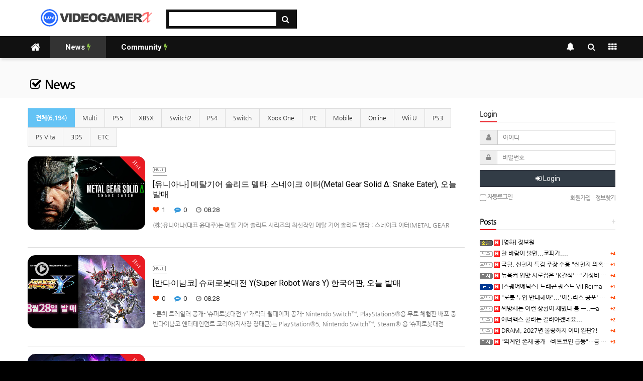

--- FILE ---
content_type: text/html; charset=utf-8
request_url: https://www.videogamerx.net/bbs/board.php?bo_table=news&page=9
body_size: 18709
content:
<!doctype html>
<html lang="ko">
<head>
<meta charset="utf-8">
<meta http-equiv="imagetoolbar" content="no">
<meta http-equiv="X-UA-Compatible" content="IE=Edge">
<meta name="title" content="News 9 페이지 > 비디오게이머X (￣~￣)v-VideogamerX.net " />
<meta name="publisher" content="비디오게이머X (￣~￣)v-VideogamerX.net" />
<meta name="author" content="비디오게이머X (￣~￣)v-VideogamerX.net" />
<meta name="robots" content="index,follow" />
<meta name="keywords" content="비디오게이머X (￣~￣)v-VideogamerX.net" />
<meta name="description" content="News 9 페이지 > 비디오게이머X (￣~￣)v-VideogamerX.net " />
<meta name="twitter:card" content="summary_large_image" />
<meta property="og:title" content="News 9 페이지 > 비디오게이머X (￣~￣)v-VideogamerX.net " />
<meta property="og:site_name" content="비디오게이머X (￣~￣)v-VideogamerX.net" />
<meta property="og:author" content="비디오게이머X (￣~￣)v-VideogamerX.net" />
<meta property="og:type" content="" />
<meta property="og:description" content="News 9 페이지 > 비디오게이머X (￣~￣)v-VideogamerX.net " />
<meta property="og:url" content="https://www.videogamerx.net/bbs/board.php?bo_table=news&page=9" />
<link rel="canonical" href="https://www.videogamerx.net/bbs/board.php?bo_table=news&page=9" />
<title>News 9 페이지 > 비디오게이머X (￣~￣)v-VideogamerX.net </title>
<link rel="stylesheet" href="https://www.videogamerx.net/css/default.css?ver=180820">
<link rel="stylesheet" href="https://www.videogamerx.net/css/apms.css?ver=180820">

<link rel="stylesheet" href="https://www.videogamerx.net/thema/Basic/assets/bs3/css/bootstrap.min.css" type="text/css" class="thema-mode">
<link rel="stylesheet" href="https://www.videogamerx.net/thema/Basic/colorset/Basic/colorset.css" type="text/css" class="thema-colorset">
<link rel="stylesheet" href="https://www.videogamerx.net/skin/board/Basic-Board/style.css" >
<link rel="stylesheet" href="https://www.videogamerx.net/skin/board/Basic-Board/list/vx_basic-webzine-more/list.css" >
<link rel="stylesheet" href="https://www.videogamerx.net/thema/Basic/widget/basic-outlogin/widget.css?ver=180820">
<link rel="stylesheet" href="https://www.videogamerx.net/thema/Basic/widget/basic-category/widget.css?ver=180820">
<link rel="stylesheet" href="https://www.videogamerx.net/thema/Basic/widget/basic-post-list-vx/widget.css?ver=180820">
<link rel="stylesheet" href="https://www.videogamerx.net/thema/Basic/widget/basic-post-list-vx-no-cate/widget.css?ver=180820">
<link rel="stylesheet" href="https://www.videogamerx.net/thema/Basic/widget/basic-sidebar/widget.css?ver=180820">
<link rel="stylesheet" href="https://www.videogamerx.net/css/level/basic-round.css?ver=180820">
<!--[if lte IE 8]>
<script src="https://www.videogamerx.net/js/html5.js"></script>
<![endif]-->
<script>
// 자바스크립트에서 사용하는 전역변수 선언
var g5_url       = "https://www.videogamerx.net";
var g5_bbs_url   = "https://www.videogamerx.net/bbs";
var g5_is_member = "";
var g5_is_admin  = "";
var g5_is_mobile = "";
var g5_bo_table  = "news";
var g5_sca       = "";
var g5_pim       = "";
var g5_editor    = "smarteditor2";
var g5_responsive    = "1";
var g5_cookie_domain = "";
var g5_purl = "https://www.videogamerx.net/bbs/board.php?bo_table=news&page=9";
</script>
<script src="https://www.videogamerx.net/js/jquery-1.11.3.min.js"></script>
<script src="https://www.videogamerx.net/js/jquery-migrate-1.2.1.min.js"></script>
<script src="https://www.videogamerx.net/lang/korean/lang.js?ver=180820"></script>
<script src="https://www.videogamerx.net/js/common.js?ver=180820"></script>
<script src="https://www.videogamerx.net/js/wrest.js?ver=180820"></script>
<script src="https://www.videogamerx.net/js/placeholders.min.js"></script>
<script src="https://www.videogamerx.net/js/apms.js?ver=180820"></script>
<link rel="stylesheet" href="https://www.videogamerx.net/js/font-awesome/css/font-awesome.min.css">
<link rel="shortcut icon" href="https://www.videogamerx.net/favicon.ico" type="image/x-icon" />
<link rel="icon" href="https://www.videogamerx.net/favicon.ico" type="image/x-icon" />
<script src="https://www.videogamerx.net/plugin/apms/js/jquery.mobile.swipe.min.js?ver=180820"></script>
</head>
<body class="responsive is-pc">
	<h1 style="display:inline-block !important;position:absolute;top:0;left:0;margin:0 !important;padding:0 !important;font-size:0;line-height:0;border:0 !important;overflow:hidden !important">
	News 9 페이지 > 비디오게이머X (￣~￣)v-VideogamerX.net 	</h1>
<style>
		
	body { background-color: #000000;  }
		.at-container {max-width:1200px;}
	.no-responsive .wrapper, .no-responsive .at-container-wide { min-width:1200px; }
	.no-responsive .boxed.wrapper, .no-responsive .at-container { width:1200px; }
	.at-menu .nav-height { height:44px; line-height:44px !important; }
	.pc-menu, .pc-menu .nav-full-back, .pc-menu .nav-full-height { height:44px; }
	.pc-menu .nav-top.nav-float .menu-a { padding:0px 30px; }
	.pc-menu .nav-top.nav-float .sub-1div::before { left: 30px; }
	.pc-menu .subm-w { width:170px; }
	@media all and (min-width:1200px) {
		.responsive .boxed.wrapper { max-width:1200px; }
	}
</style>

<div id="thema_wrapper" class="wrapper  ko">

	<!-- PC Header -->
	<header class="pc-header">
		<div class="at-container">
			<!-- PC Logo -->
			<div class="header-logo">
            <a href="https://www.videogamerx.net"><img src="https://www.videogamerx.net/vx_logo.png"></a>
			</div>
			<!-- PC Search -->
			<div class="header-search">
				<form name="tsearch" method="get" onsubmit="return tsearch_submit(this);" role="form" class="form">
				<input type="hidden" name="url"	value="https://www.videogamerx.net/bbs/search.php">
					<div class="input-group input-group-sm">
						<input type="text" name="stx" class="form-control input-sm" value="">
						<span class="input-group-btn">
							<button type="submit" class="btn btn-sm"><i class="fa fa-search fa-lg"></i></button>
						</span>
					</div>
				</form>
			</div>
			<div class="clearfix"></div>
		</div>
	</header>

	<!-- Mobile Header -->
	<header class="m-header">
		<div class="at-container">
			<div class="header-wrap">
				<div class="header-icon">
					<a href="javascript:;" onclick="sidebar_open('sidebar-user');">
						<i class="fa fa-user"></i>
					</a>
				</div>
				<div class="header-logo en">
					<!-- Mobile Logo -->
					<a href="https://www.videogamerx.net"><img src="https://www.videogamerx.net/vx_logo_white.png"></a>
				</div>
				<div class="header-icon">
					<a href="javascript:;" onclick="sidebar_open('sidebar-search');">
						<i class="fa fa-search"></i>
					</a>
				</div>
			</div>
			<div class="clearfix"></div>
		</div>
	</header>

	<!-- Menu -->
	<nav class="at-menu">
		<!-- PC Menu -->
		<div class="pc-menu">
			<!-- Menu Button & Right Icon Menu -->
			<div class="at-container">
				<div class="nav-right nav-rw nav-height">
					<ul>
												<li>
							<a href="javascript:;" onclick="sidebar_open('sidebar-response');" data-original-title="<nobr>알림</nobr>" data-toggle="tooltip" data-placement="top" data-html="true">
								<i class="fa fa-bell"></i>
								<span class="label bg-orangered en" style="display:none;">
									<span class="msgCount">0</span>
								</span>
							</a>
						</li>
						<li>
							<a href="javascript:;" onclick="sidebar_open('sidebar-search');" data-original-title="<nobr>검색</nobr>" data-toggle="tooltip" data-placement="top" data-html="true">
								<i class="fa fa-search"></i>
							</a>
						</li>
						<li class="menu-all-icon" data-original-title="<nobr>전체메뉴</nobr>" data-toggle="tooltip" data-placement="top" data-html="true">
							<a href="javascript:;" data-toggle="collapse" data-target="#menu-all">
								<i class="fa fa-th"></i>
							</a>
						</li>
					</ul>
					<div class="clearfix"></div>
				</div>
			</div>
			

	<div class="nav-visible">
		<div class="at-container">
			<div class="nav-top nav-float nav-slide">
				<ul class="menu-ul">
				<li class="menu-li nav-home off">
					<a class="menu-a nav-height" href="https://www.videogamerx.net">
						<i class="fa fa-home"></i>
					</a>
				</li>
									<li class="menu-li on">
						<a class="menu-a nav-height" href="https://www.videogamerx.net/bbs/board.php?bo_table=news">
							News															<i class="fa fa-bolt new"></i>
													</a>
											</li>
									<li class="menu-li off">
						<a class="menu-a nav-height" href="https://www.videogamerx.net/bbs/board.php?bo_table=gameforum">
							Community															<i class="fa fa-bolt new"></i>
													</a>
													<div class="sub-slide sub-1div">
								<ul class="sub-1dul subm-w pull-left">
																	
									
									<li class="sub-1dli off">
										<a href="https://www.videogamerx.net/bbs/board.php?bo_table=gameforum" class="sub-1da">
											Game Forum																					</a>
																			</li>
																	
									
									<li class="sub-1dli off">
										<a href="https://www.videogamerx.net/bbs/board.php?bo_table=moviedramaani" class="sub-1da">
											영화드라마애니																							<i class="fa fa-bolt sub-1new"></i>
																					</a>
																			</li>
																	
									
									<li class="sub-1dli off">
										<a href="https://www.videogamerx.net/bbs/board.php?bo_table=newsdiscuss" class="sub-1da">
											뉴스토론																					</a>
																			</li>
																	
									
									<li class="sub-1dli off">
										<a href="https://www.videogamerx.net/bbs/board.php?bo_table=vxchat" class="sub-1da">
											종합잡담게시판																					</a>
																			</li>
																	
									
									<li class="sub-1dli off">
										<a href="https://www.videogamerx.net/bbs/board.php?bo_table=noddang" class="sub-1da">
											Noddang Club(노땅클럽)																							<i class="fa fa-bolt sub-1new"></i>
																					</a>
																			</li>
																	
									
									<li class="sub-1dli off">
										<a href="https://www.videogamerx.net/bbs/board.php?bo_table=attendance" class="sub-1da">
											Attendance(출석부)																							<i class="fa fa-bolt sub-1new"></i>
																					</a>
																			</li>
																</ul>
																<div class="clearfix"></div>
							</div>
											</li>
								</ul>
			</div><!-- .nav-top -->
		</div>	<!-- .nav-container -->
	</div><!-- .nav-visible -->

			<div class="clearfix"></div>
			<div class="nav-back"></div>
		</div><!-- .pc-menu -->

		<!-- PC All Menu -->
		<div class="pc-menu-all">
			<div id="menu-all" class="collapse">
				<div class="at-container table-responsive">
					<table class="table">
					<tr>
											<td class="on">
							<a class="menu-a" href="https://www.videogamerx.net/bbs/board.php?bo_table=news">
								News																	<i class="fa fa-bolt new"></i>
															</a>
													</td>
											<td class="off">
							<a class="menu-a" href="https://www.videogamerx.net/bbs/board.php?bo_table=gameforum">
								Community																	<i class="fa fa-bolt new"></i>
															</a>
															<div class="sub-1div">
									<ul class="sub-1dul">
									
										
										<li class="sub-1dli off">
											<a href="https://www.videogamerx.net/bbs/board.php?bo_table=gameforum" class="sub-1da">
												Game Forum																							</a>
										</li>
									
										
										<li class="sub-1dli off">
											<a href="https://www.videogamerx.net/bbs/board.php?bo_table=moviedramaani" class="sub-1da">
												영화드라마애니																									<i class="fa fa-bolt sub-1new"></i>
																							</a>
										</li>
									
										
										<li class="sub-1dli off">
											<a href="https://www.videogamerx.net/bbs/board.php?bo_table=newsdiscuss" class="sub-1da">
												뉴스토론																							</a>
										</li>
									
										
										<li class="sub-1dli off">
											<a href="https://www.videogamerx.net/bbs/board.php?bo_table=vxchat" class="sub-1da">
												종합잡담게시판																							</a>
										</li>
									
										
										<li class="sub-1dli off">
											<a href="https://www.videogamerx.net/bbs/board.php?bo_table=noddang" class="sub-1da">
												Noddang Club(노땅클럽)																									<i class="fa fa-bolt sub-1new"></i>
																							</a>
										</li>
									
										
										<li class="sub-1dli off">
											<a href="https://www.videogamerx.net/bbs/board.php?bo_table=attendance" class="sub-1da">
												Attendance(출석부)																									<i class="fa fa-bolt sub-1new"></i>
																							</a>
										</li>
																		</ul>
								</div>
													</td>
										</tr>
					</table>
					<div class="menu-all-btn">
						<div class="btn-group">
							<a class="btn btn-lightgray" href="https://www.videogamerx.net"><i class="fa fa-home"></i></a>
							<a href="javascript:;" class="btn btn-lightgray" data-toggle="collapse" data-target="#menu-all"><i class="fa fa-times"></i></a>
						</div>
					</div>
				</div>
			</div>
		</div><!-- .pc-menu-all -->

		<!-- Mobile Menu -->
		<div class="m-menu">
			<div class="m-wrap">
	<div class="at-container">
		<div class="m-table en">
			<div class="m-icon">
				<a href="javascript:;" onclick="sidebar_open('sidebar-menu');"><i class="fa fa-bars"></i></a>
			</div>
						<div class="m-list">
				<div class="m-nav" id="mobile_nav">
					<ul class="clearfix">
					<li>
						<a href="https://www.videogamerx.net">메인</a>
					</li>
											<li>
							<a href="https://www.videogamerx.net/bbs/board.php?bo_table=news">
								News																	<i class="fa fa-bolt new"></i>
															</a>
						</li>
											<li>
							<a href="https://www.videogamerx.net/bbs/board.php?bo_table=gameforum">
								Community																	<i class="fa fa-bolt new"></i>
															</a>
						</li>
										</ul>
				</div>
			</div>
						<div class="m-icon">
				<a href="javascript:;" onclick="sidebar_open('sidebar-response');">
					<i class="fa fa-bell"></i>
					<span class="label bg-orangered en" style="display:none;">
						<span class="msgCount">0</span>
					</span>
				</a>
			</div>
		</div>
	</div>
</div>

<div class="clearfix"></div>

		</div><!-- .m-menu -->
	</nav><!-- .at-menu -->

	<div class="clearfix"></div>
	
			<div class="at-title">
			<div class="at-container">
				<div class="page-title en">
					<strong class="cursor" onclick="go_page('https://www.videogamerx.net/bbs/board.php?bo_table=news');">
						<i class='fa fa-check-square-o'></i> News					</strong>
				</div>
								<div class="clearfix"></div>
			</div>
		</div>
	
	<div class="at-body">
					<div class="at-container">
							<div class="row at-row">
					<div class="col-md-9 at-col at-main">		
					
<section class="board-list"> 
	
	
<aside class="list-category">
	<div class="tabs div-tab-box tabs-skyblue-bg hidden-xs">
		<ul class="nav nav-tabs">
			<li class="active">
				<a href="./board.php?bo_table=news">
					전체(6,194)				</a>
			</li>
							<li>
					<a href="./board.php?bo_table=news&amp;sca=Multi">
						Multi					</a>
				</li>
							<li>
					<a href="./board.php?bo_table=news&amp;sca=PS5">
						PS5					</a>
				</li>
							<li>
					<a href="./board.php?bo_table=news&amp;sca=XBSX">
						XBSX					</a>
				</li>
							<li>
					<a href="./board.php?bo_table=news&amp;sca=Switch2">
						Switch2					</a>
				</li>
							<li>
					<a href="./board.php?bo_table=news&amp;sca=PS4">
						PS4					</a>
				</li>
							<li>
					<a href="./board.php?bo_table=news&amp;sca=Switch">
						Switch					</a>
				</li>
							<li>
					<a href="./board.php?bo_table=news&amp;sca=Xbox+One">
						Xbox One					</a>
				</li>
							<li>
					<a href="./board.php?bo_table=news&amp;sca=PC">
						PC					</a>
				</li>
							<li>
					<a href="./board.php?bo_table=news&amp;sca=Mobile">
						Mobile					</a>
				</li>
							<li>
					<a href="./board.php?bo_table=news&amp;sca=Online">
						Online					</a>
				</li>
							<li>
					<a href="./board.php?bo_table=news&amp;sca=Wii+U">
						Wii U					</a>
				</li>
							<li>
					<a href="./board.php?bo_table=news&amp;sca=PS3">
						PS3					</a>
				</li>
							<li>
					<a href="./board.php?bo_table=news&amp;sca=PS+Vita">
						PS Vita					</a>
				</li>
							<li>
					<a href="./board.php?bo_table=news&amp;sca=3DS">
						3DS					</a>
				</li>
							<li>
					<a href="./board.php?bo_table=news&amp;sca=ETC">
						ETC					</a>
				</li>
					</ul>
	</div>
	<div class="dropdown visible-xs">
		<a id="categoryLabel" data-target="#" href="#" data-toggle="dropdown" aria-haspopup="true" aria-expanded="false" class="btn btn-block btn-skyblue">
			전체(6,194)
		</a>
		<ul class="dropdown-menu" role="menu" aria-labelledby="categoryLabel">
			<li class="selected">
				<a href="./board.php?bo_table=news">전체</a>
			</li>
							<li>
					<a href="./board.php?bo_table=news&amp;sca=Multi">Multi</a>
				</li>
							<li>
					<a href="./board.php?bo_table=news&amp;sca=PS5">PS5</a>
				</li>
							<li>
					<a href="./board.php?bo_table=news&amp;sca=XBSX">XBSX</a>
				</li>
							<li>
					<a href="./board.php?bo_table=news&amp;sca=Switch2">Switch2</a>
				</li>
							<li>
					<a href="./board.php?bo_table=news&amp;sca=PS4">PS4</a>
				</li>
							<li>
					<a href="./board.php?bo_table=news&amp;sca=Switch">Switch</a>
				</li>
							<li>
					<a href="./board.php?bo_table=news&amp;sca=Xbox+One">Xbox One</a>
				</li>
							<li>
					<a href="./board.php?bo_table=news&amp;sca=PC">PC</a>
				</li>
							<li>
					<a href="./board.php?bo_table=news&amp;sca=Mobile">Mobile</a>
				</li>
							<li>
					<a href="./board.php?bo_table=news&amp;sca=Online">Online</a>
				</li>
							<li>
					<a href="./board.php?bo_table=news&amp;sca=Wii+U">Wii U</a>
				</li>
							<li>
					<a href="./board.php?bo_table=news&amp;sca=PS3">PS3</a>
				</li>
							<li>
					<a href="./board.php?bo_table=news&amp;sca=PS+Vita">PS Vita</a>
				</li>
							<li>
					<a href="./board.php?bo_table=news&amp;sca=3DS">3DS</a>
				</li>
							<li>
					<a href="./board.php?bo_table=news&amp;sca=ETC">ETC</a>
				</li>
					</ul>
	</div>
</aside>

	<div class="list-wrap">
		<form name="fboardlist" id="fboardlist" action="./board_list_update.php" onsubmit="return fboardlist_submit(this);" method="post" role="form" class="form">
			<input type="hidden" name="bo_table" value="news">
			<input type="hidden" name="sfl" value="">
			<input type="hidden" name="stx" value="">
			<input type="hidden" name="spt" value="">
			<input type="hidden" name="sca" value="">
			<input type="hidden" name="sst" value="wr_datetime desc">
			<input type="hidden" name="sod" value="">
			<input type="hidden" name="page" value="9">
			<input type="hidden" name="sw" value="">
			<style>
	.list-body { margin-top:0px;  } 
	.list-body .list-img { width:27%;  } 
	.list-body .img-wrap { padding-bottom:62.5% !important; }
	.list-body .list-desc { height:105px; }
			.list-body { overflow:hidden; margin-bottom:-15px; }
	.list-body .list-col { margin-bottom: 15px; }
	.line-body.list-body .list-box .list-front,
	.line-round-body.list-body .list-box .list-front { padding-bottom:15px; }
							@media (max-width: 1199px) { 
			.responsive .list-body .list-img { width:35%; } 
		}
						@media (max-width: 991px) { 
			.responsive .list-body .list-img { width:40%; } 
		}
						@media (max-width: 767px) { 
			.responsive .list-body .list-img { width:45%; } 
		}
			</style>
<div class="list-board">
		<div id="list-body" class="list-body line-round-body color-body">
		<div class="list-row">
		<div class="list-col">
			<div class="list-box">
				<div class="list-front">
					<div class="list-tbl">
						<div class="list-img list-cell">
							<a href="https://www.videogamerx.net/bbs/board.php?bo_table=news&amp;wr_id=17600&amp;page=9">
								<div class="imgframe">
									<div class="img-wrap">
										<div class="label-cap bg-red">Hot</div>																				<div class="img-item">
											<img src="https://www.videogamerx.net/data/editor/2508/thumb-2ec33fd382f28ac56b2bfbf2debcbdd5_1756360238_8782_400x250.jpg" alt="" class="wr-img">										</div>
									</div>
								</div>
							</a>
													</div>
						<div class="list-text list-cell">
															<div class="div-title-underline-thin font-12">
									<img src='./cate_img/cate_multi.png' border='0' align='absmiddle'>								</div>
								<div class="clearfix"></div>
														<div class="list-desc">
								<a href="https://www.videogamerx.net/bbs/board.php?bo_table=news&amp;wr_id=17600&amp;page=9">
									<strong class="en">[유니아나] 메탈기어 솔리드 델타: 스네이크 이터(Metal Gear Solid Δ: Snake Eater), 오늘 발매</strong>
								</a>
								<div class="list-info font-13">
																																																							<span class="sp en">
											<i class="fa fa-heart orangered"></i> 
											1										</span>
										<span class="sp en">
										<i class="fa fa-commenting blue"></i> 
										0									</span>
																																														<span class="sp en">
											<i class="fa fa-clock-o text-muted"></i> 
											08.28										</span>
																	</div>
																	<a href="https://www.videogamerx.net/bbs/board.php?bo_table=news&amp;wr_id=17600&amp;page=9">
										<div class="text-muted font-12">
											(株)유니아나(대표 윤대주)는 메탈 기어 솔리드 시리즈의 최신작인 메탈 기어 솔리드 델타 : 스네이크 이터(METAL GEAR SOLID Δ: SNAKE EATER, 이하 메탈 기어 솔리드 델타)를 금일 2025년 8월 28일 정식발매 한다고 발표했다.오리지널 매력은 그대로, 시대에 맞춰 다양한 요소가 진화본 작품은 2004년 발매된 "메탈 기어 솔리드 3…										</div>
									</a>
															</div>
						</div>
					</div>
					<div class="clearfix"></div>
				</div>
			</div>
		</div>
	</div>
	<div class="list-row">
		<div class="list-col">
			<div class="list-box">
				<div class="list-front">
					<div class="list-tbl">
						<div class="list-img list-cell">
							<a href="https://www.videogamerx.net/bbs/board.php?bo_table=news&amp;wr_id=17599&amp;page=9">
								<div class="imgframe">
									<div class="img-wrap">
										<div class="label-cap bg-red">Hot</div>										<i class="fa fa-play-circle-o wr-vicon"></i>										<div class="img-item">
											<img src="https://www.videogamerx.net/data/file/news/thumb-1893317818_g3X7Ft2S_f716ec2dd27263d68f751864f66406f0d27794ac_400x250.jpg" alt="" class="wr-img">										</div>
									</div>
								</div>
							</a>
													</div>
						<div class="list-text list-cell">
															<div class="div-title-underline-thin font-12">
									<img src='./cate_img/cate_multi.png' border='0' align='absmiddle'>								</div>
								<div class="clearfix"></div>
														<div class="list-desc">
								<a href="https://www.videogamerx.net/bbs/board.php?bo_table=news&amp;wr_id=17599&amp;page=9">
									<strong class="en">[반다이남코] 슈퍼로봇대전 Y(Super Robot Wars Y) 한국어판, 오늘 발매</strong>
								</a>
								<div class="list-info font-13">
																																																							<span class="sp en">
											<i class="fa fa-heart orangered"></i> 
											0										</span>
										<span class="sp en">
										<i class="fa fa-commenting blue"></i> 
										0									</span>
																																														<span class="sp en">
											<i class="fa fa-clock-o text-muted"></i> 
											08.28										</span>
																	</div>
																	<a href="https://www.videogamerx.net/bbs/board.php?bo_table=news&amp;wr_id=17599&amp;page=9">
										<div class="text-muted font-12">
											- 론치 트레일러 공개- ‘슈퍼로봇대전 Y’ 캐릭터 월페이퍼 공개- Nintendo Switch™, PlayStation5®용 무료 체험판 배포 중반다이남코 엔터테인먼트 코리아(지사장 장태근)는 PlayStation®5, Nintendo Switch™, Steam® 용 ‘슈퍼로봇대전 Y’(한국어판)를 오늘(2025년 8월 28일) 발매했다고 발표했다.■ 론…										</div>
									</a>
															</div>
						</div>
					</div>
					<div class="clearfix"></div>
				</div>
			</div>
		</div>
	</div>
	<div class="list-row">
		<div class="list-col">
			<div class="list-box">
				<div class="list-front">
					<div class="list-tbl">
						<div class="list-img list-cell">
							<a href="https://www.videogamerx.net/bbs/board.php?bo_table=news&amp;wr_id=17598&amp;page=9">
								<div class="imgframe">
									<div class="img-wrap">
										<div class="label-cap bg-red">Hot</div>										<i class="fa fa-play-circle-o wr-vicon"></i>										<div class="img-item">
											<img src="https://www.videogamerx.net/data/editor/2508/thumb-2ec33fd382f28ac56b2bfbf2debcbdd5_1756337911_3436_400x250.jpg" alt="" class="wr-img">										</div>
									</div>
								</div>
							</a>
													</div>
						<div class="list-text list-cell">
															<div class="div-title-underline-thin font-12">
									<img src='./cate_img/cate_multi.png' border='0' align='absmiddle'>								</div>
								<div class="clearfix"></div>
														<div class="list-desc">
								<a href="https://www.videogamerx.net/bbs/board.php?bo_table=news&amp;wr_id=17598&amp;page=9">
									<strong class="en">나 혼자만 레벨업: 어라이즈 오버드라이브(Solo Leveling: ARISE OVERDRIVE) 발매일 결정 동영상</strong>
								</a>
								<div class="list-info font-13">
																																																							<span class="sp en">
											<i class="fa fa-heart orangered"></i> 
											0										</span>
										<span class="sp en">
										<i class="fa fa-commenting blue"></i> 
										0									</span>
																																														<span class="sp en">
											<i class="fa fa-clock-o text-muted"></i> 
											08.28										</span>
																	</div>
																	<a href="https://www.videogamerx.net/bbs/board.php?bo_table=news&amp;wr_id=17598&amp;page=9">
										<div class="text-muted font-12">
											Netmarble Neo 개발 /Netmarble 발매의 [나 혼자만 레벨업: 어라이즈 오버드라이브(Solo Leveling: ARISE OVERDRIVE)] 발매일 결정 동영상입니다.PC 버전은 2025년 11월 17일(Steam, Microsoft Store), $39.99로 발매, PS5와 Xbox Series X|S 버전은 2026년 발매 예정.										</div>
									</a>
															</div>
						</div>
					</div>
					<div class="clearfix"></div>
				</div>
			</div>
		</div>
	</div>
	<div class="list-row">
		<div class="list-col">
			<div class="list-box">
				<div class="list-front">
					<div class="list-tbl">
						<div class="list-img list-cell">
							<a href="https://www.videogamerx.net/bbs/board.php?bo_table=news&amp;wr_id=17597&amp;page=9">
								<div class="imgframe">
									<div class="img-wrap">
										<div class="label-cap bg-red">Hot</div>										<i class="fa fa-play-circle-o wr-vicon"></i>										<div class="img-item">
											<img src="https://www.videogamerx.net/data/file/news/thumb-1893317818_cCmTjdp5_db3b7bd3966d22d63716ac70c87cacb432f70e56_400x250.jpg" alt="" class="wr-img">										</div>
									</div>
								</div>
							</a>
													</div>
						<div class="list-text list-cell">
															<div class="div-title-underline-thin font-12">
									<img src='./cate_img/cate_multi.png' border='0' align='absmiddle'>								</div>
								<div class="clearfix"></div>
														<div class="list-desc">
								<a href="https://www.videogamerx.net/bbs/board.php?bo_table=news&amp;wr_id=17597&amp;page=9">
									<strong class="en">버블보블: 슈가 던전(Bubble Bobble Sugar Dungeons) 스크린샷과 동영상</strong>
								</a>
								<div class="list-info font-13">
																																																							<span class="sp en">
											<i class="fa fa-heart orangered"></i> 
											0										</span>
										<span class="sp en">
										<i class="fa fa-commenting blue"></i> 
										0									</span>
																																														<span class="sp en">
											<i class="fa fa-clock-o text-muted"></i> 
											08.27										</span>
																	</div>
																	<a href="https://www.videogamerx.net/bbs/board.php?bo_table=news&amp;wr_id=17597&amp;page=9">
										<div class="text-muted font-12">
											TAITO 개발 / Arc System Works 발매의 [버블보블: 슈가 던전스(Bubble Bobble Sugar Dungeons)] 스크린샷과 동영상입니다.발매 기종은 PS5, Nintendo Switch, PC(Steam). 발매는 2025년 11월 27일로 예정.										</div>
									</a>
															</div>
						</div>
					</div>
					<div class="clearfix"></div>
				</div>
			</div>
		</div>
	</div>
	<div class="list-row">
		<div class="list-col">
			<div class="list-box">
				<div class="list-front">
					<div class="list-tbl">
						<div class="list-img list-cell">
							<a href="https://www.videogamerx.net/bbs/board.php?bo_table=news&amp;wr_id=17596&amp;page=9">
								<div class="imgframe">
									<div class="img-wrap">
										<div class="label-cap bg-red">Hot</div>																				<div class="img-item">
											<img src="https://www.videogamerx.net/data/editor/2508/thumb-672ceb6333954be971257caf7a1f67ab_1756270451_4569_400x250.jpg" alt="" class="wr-img">										</div>
									</div>
								</div>
							</a>
													</div>
						<div class="list-text list-cell">
															<div class="div-title-underline-thin font-12">
									<img src='./cate_img/cate_mobile.png' border='0' align='absmiddle'>								</div>
								<div class="clearfix"></div>
														<div class="list-desc">
								<a href="https://www.videogamerx.net/bbs/board.php?bo_table=news&amp;wr_id=17596&amp;page=9">
									<strong class="en">농심 이스포츠 아카데미, 농심 그룹 임직원 대상 원데이 클래스 성료</strong>
								</a>
								<div class="list-info font-13">
																																																							<span class="sp en">
											<i class="fa fa-heart orangered"></i> 
											0										</span>
										<span class="sp en">
										<i class="fa fa-commenting blue"></i> 
										0									</span>
																																														<span class="sp en">
											<i class="fa fa-clock-o text-muted"></i> 
											08.27										</span>
																	</div>
																	<a href="https://www.videogamerx.net/bbs/board.php?bo_table=news&amp;wr_id=17596&amp;page=9">
										<div class="text-muted font-12">
											농심 이스포츠 아카데미가 농심 그룹 임직원과 가족을 대상으로 진행한 ‘원데이 클래스’를 성황리에 마쳤다. 이번 프로그램은 e스포츠를 통해 세대 간의 벽을 허물고, 임직원 간 유대감과 협업을 강화하는 소통의 장을 마련하기 위해 기획됐다.행사는 7월 5일과 7월 12일, 이틀에 걸쳐 농심 레드포스 사옥과 농심 이스포츠 아카데미에서 진행됐다. 약 40여 명의 참…										</div>
									</a>
															</div>
						</div>
					</div>
					<div class="clearfix"></div>
				</div>
			</div>
		</div>
	</div>
	<div class="list-row">
		<div class="list-col">
			<div class="list-box">
				<div class="list-front">
					<div class="list-tbl">
						<div class="list-img list-cell">
							<a href="https://www.videogamerx.net/bbs/board.php?bo_table=news&amp;wr_id=17595&amp;page=9">
								<div class="imgframe">
									<div class="img-wrap">
										<div class="label-cap bg-red">Hot</div>										<i class="fa fa-play-circle-o wr-vicon"></i>										<div class="img-item">
											<img src="https://www.videogamerx.net/data/file/news/thumb-1893317818_SNYJsmX6_d49765568ae33df20230a14631c42d9bdcfcae6e_400x250.jpg" alt="" class="wr-img">										</div>
									</div>
								</div>
							</a>
													</div>
						<div class="list-text list-cell">
															<div class="div-title-underline-thin font-12">
									<img src='./cate_img/cate_multi.png' border='0' align='absmiddle'>								</div>
								<div class="clearfix"></div>
														<div class="list-desc">
								<a href="https://www.videogamerx.net/bbs/board.php?bo_table=news&amp;wr_id=17595&amp;page=9">
									<strong class="en">[반다이남코] 팩맨 월드 2 리팩(PAC-MAN WORLD 2 Re-PAC) 한국어판, 소닉 더 헤지혹 컬래버레이션 DLC 올겨울 발매 예정</strong>
								</a>
								<div class="list-info font-13">
																																																							<span class="sp en">
											<i class="fa fa-heart orangered"></i> 
											1										</span>
										<span class="sp en">
										<i class="fa fa-commenting blue"></i> 
										0									</span>
																																														<span class="sp en">
											<i class="fa fa-clock-o text-muted"></i> 
											08.27										</span>
																	</div>
																	<a href="https://www.videogamerx.net/bbs/board.php?bo_table=news&amp;wr_id=17595&amp;page=9">
										<div class="text-muted font-12">
											- '팩맨'과 '소닉 더 헤지혹', 꿈의 컬래버레이션- ‘소닉 컬래버레이션 콘텐츠’ 내용 일부 공개반다이남코 엔터테인먼트 코리아(지사장 장태근)는 2025년 9월 25일(목) 발매 예정인 Nintendo Switch™ 2, Nintendo Switch™, PlayStation®5, PlayStation®4, Xbox Series X|S, Xbox One용 …										</div>
									</a>
															</div>
						</div>
					</div>
					<div class="clearfix"></div>
				</div>
			</div>
		</div>
	</div>
	<div class="list-row">
		<div class="list-col">
			<div class="list-box">
				<div class="list-front">
					<div class="list-tbl">
						<div class="list-img list-cell">
							<a href="https://www.videogamerx.net/bbs/board.php?bo_table=news&amp;wr_id=17594&amp;page=9">
								<div class="imgframe">
									<div class="img-wrap">
										<div class="label-cap bg-red">Hot</div>																				<div class="img-item">
											<img src="https://www.videogamerx.net/data/editor/2508/thumb-ad48c73a4f3dff88580a9549b73d774c_1756087925_1264_400x250.jpg" alt="" class="wr-img">										</div>
									</div>
								</div>
							</a>
													</div>
						<div class="list-text list-cell">
															<div class="div-title-underline-thin font-12">
									<img src='./cate_img/cate_online.png' border='0' align='absmiddle'>								</div>
								<div class="clearfix"></div>
														<div class="list-desc">
								<a href="https://www.videogamerx.net/bbs/board.php?bo_table=news&amp;wr_id=17594&amp;page=9">
									<strong class="en">DRX, EWC 2025 글로벌 Top 10 클럽 등극</strong>
								</a>
								<div class="list-info font-13">
																																																							<span class="sp en">
											<i class="fa fa-heart orangered"></i> 
											0										</span>
										<span class="sp en">
										<i class="fa fa-commenting blue"></i> 
										0									</span>
																																														<span class="sp en">
											<i class="fa fa-clock-o text-muted"></i> 
											08.25										</span>
																	</div>
																	<a href="https://www.videogamerx.net/bbs/board.php?bo_table=news&amp;wr_id=17594&amp;page=9">
										<div class="text-muted font-12">
											글로벌 프리미어 e스포츠 팀 DRX가 사우디아라비아 리야드에서 열린 Esports World Cup (EWC) 2025 클럽 챔피언십에서 최종 Top 10에 오르며 세계 무대에서의 경쟁력을 입증했다. 이번 대회에는 전세계 약 200개 이상의 팀이 참가했으며, 종목별 성적을 합산해 클럽의 종합 순위가 결정됐다.DRX는 이번 대회에서 Tekken 8, Stre…										</div>
									</a>
															</div>
						</div>
					</div>
					<div class="clearfix"></div>
				</div>
			</div>
		</div>
	</div>
	<div class="list-row">
		<div class="list-col">
			<div class="list-box">
				<div class="list-front">
					<div class="list-tbl">
						<div class="list-img list-cell">
							<a href="https://www.videogamerx.net/bbs/board.php?bo_table=news&amp;wr_id=17593&amp;page=9">
								<div class="imgframe">
									<div class="img-wrap">
										<div class="label-cap bg-red">Hot</div>										<i class="fa fa-play-circle-o wr-vicon"></i>										<div class="img-item">
											<img src="https://www.videogamerx.net/data/file/news/thumb-1893317818_OpXrIYmv_9ac4e7be4fe2d6f3968f316f3ad6162ecc2040cf_400x250.jpg" alt="" class="wr-img">										</div>
									</div>
								</div>
							</a>
													</div>
						<div class="list-text list-cell">
															<div class="div-title-underline-thin font-12">
									<img src='https://www.videogamerx.net/skin/board/Basic-Board/img/cate_ps5.png' border='0' align='absmiddle'>								</div>
								<div class="clearfix"></div>
														<div class="list-desc">
								<a href="https://www.videogamerx.net/bbs/board.php?bo_table=news&amp;wr_id=17593&amp;page=9">
									<strong class="en">로스트 소울 어사이드(Lost Soul Aside) -PC버전 특징 트레일러(PS5/PC)</strong>
								</a>
								<div class="list-info font-13">
																																																							<span class="sp en">
											<i class="fa fa-heart orangered"></i> 
											0										</span>
										<span class="sp en">
										<i class="fa fa-commenting blue"></i> 
										0									</span>
																																														<span class="sp en">
											<i class="fa fa-clock-o text-muted"></i> 
											08.25										</span>
																	</div>
																	<a href="https://www.videogamerx.net/bbs/board.php?bo_table=news&amp;wr_id=17593&amp;page=9">
										<div class="text-muted font-12">
											Ultizero Games(중국) 개발 / SIE 발매의 [로스트 소울 어사이드(Lost Soul Aside)] -PC버전 특징 동영상입니다.발매 기종은 PS5, PC(Steam, Epic Games). 발매는 2025년 8월 29일로 예정.										</div>
									</a>
															</div>
						</div>
					</div>
					<div class="clearfix"></div>
				</div>
			</div>
		</div>
	</div>
	<div class="list-row">
		<div class="list-col">
			<div class="list-box">
				<div class="list-front">
					<div class="list-tbl">
						<div class="list-img list-cell">
							<a href="https://www.videogamerx.net/bbs/board.php?bo_table=news&amp;wr_id=17592&amp;page=9">
								<div class="imgframe">
									<div class="img-wrap">
										<div class="label-cap bg-red">Hot</div>										<i class="fa fa-play-circle-o wr-vicon"></i>										<div class="img-item">
											<img src="https://www.videogamerx.net/data/file/news/thumb-1893317818_CuADF5sR_11fcf0b0f24fbfd9a2827ff3e402bdff6934ee6b_400x250.jpg" alt="" class="wr-img">										</div>
									</div>
								</div>
							</a>
													</div>
						<div class="list-text list-cell">
															<div class="div-title-underline-thin font-12">
									<img src='./cate_img/cate_multi.png' border='0' align='absmiddle'>								</div>
								<div class="clearfix"></div>
														<div class="list-desc">
								<a href="https://www.videogamerx.net/bbs/board.php?bo_table=news&amp;wr_id=17592&amp;page=9">
									<strong class="en">리틀 나이트메어3(Little Nightmares III) -사육제- 프로듀서 코멘트 동영상(한글자막)</strong>
								</a>
								<div class="list-info font-13">
																																																							<span class="sp en">
											<i class="fa fa-heart orangered"></i> 
											0										</span>
										<span class="sp en">
										<i class="fa fa-commenting blue"></i> 
										0									</span>
																																														<span class="sp en">
											<i class="fa fa-clock-o text-muted"></i> 
											08.22										</span>
																	</div>
																	<a href="https://www.videogamerx.net/bbs/board.php?bo_table=news&amp;wr_id=17592&amp;page=9">
										<div class="text-muted font-12">
											Supermassive Games 개발 / Bandai Namco 발매의 [리틀 나이트메어3(Little Nightmares III)]-사육제- 프로듀서 코멘트 동영상입니다.발매 기종은 PS5, PS4, Xbox Series X|S, Xbox One, Nintendo Switch, PC(Steam). 발매는 2025년 10월 10일로 예정.										</div>
									</a>
															</div>
						</div>
					</div>
					<div class="clearfix"></div>
				</div>
			</div>
		</div>
	</div>
	<div class="list-row">
		<div class="list-col">
			<div class="list-box">
				<div class="list-front">
					<div class="list-tbl">
						<div class="list-img list-cell">
							<a href="https://www.videogamerx.net/bbs/board.php?bo_table=news&amp;wr_id=17591&amp;page=9">
								<div class="imgframe">
									<div class="img-wrap">
										<div class="label-cap bg-red">Hot</div>										<i class="fa fa-play-circle-o wr-vicon"></i>										<div class="img-item">
											<img src="https://www.videogamerx.net/data/file/news/thumb-1893317818_pd2efCSy_87ecddd1d4300d5e95d0cdc92f2c44c2d0a4febc_400x250.jpg" alt="" class="wr-img">										</div>
									</div>
								</div>
							</a>
													</div>
						<div class="list-text list-cell">
															<div class="div-title-underline-thin font-12">
									<img src='./cate_img/cate_switch2.png' border='0' align='absmiddle'>								</div>
								<div class="clearfix"></div>
														<div class="list-desc">
								<a href="https://www.videogamerx.net/bbs/board.php?bo_table=news&amp;wr_id=17591&amp;page=9">
									<strong class="en">포켓몬 레전드 제트-에이(Pokémon LEGENDS Z-A) -Mega Victreebel 스크린샷과 동영상</strong>
								</a>
								<div class="list-info font-13">
																																																							<span class="sp en">
											<i class="fa fa-heart orangered"></i> 
											0										</span>
										<span class="sp en">
										<i class="fa fa-commenting blue"></i> 
										0									</span>
																																														<span class="sp en">
											<i class="fa fa-clock-o text-muted"></i> 
											08.22										</span>
																	</div>
																	<a href="https://www.videogamerx.net/bbs/board.php?bo_table=news&amp;wr_id=17591&amp;page=9">
										<div class="text-muted font-12">
											주식회사 포켓몬에서 발매 예정인 [포켓몬 레전드 제트-에이(Pokémon LEGENDS Z-A)] -Mega Victreebel 스크린샷과 동영상입니다.발매 기종은 Nintendo Switch 2, Nintendo Switch. 발매는 2025년 10월 16일로 예정.										</div>
									</a>
															</div>
						</div>
					</div>
					<div class="clearfix"></div>
				</div>
			</div>
		</div>
	</div>
	<div class="list-row">
		<div class="list-col">
			<div class="list-box">
				<div class="list-front">
					<div class="list-tbl">
						<div class="list-img list-cell">
							<a href="https://www.videogamerx.net/bbs/board.php?bo_table=news&amp;wr_id=17590&amp;page=9">
								<div class="imgframe">
									<div class="img-wrap">
										<div class="label-cap bg-red">Hot</div>										<i class="fa fa-play-circle-o wr-vicon"></i>										<div class="img-item">
											<img src="https://www.videogamerx.net/data/file/news/thumb-3551667328_3fk5quPw_c2a2c8ad5beaa5fd426bd0962c52c0acf84b9ab2_400x250.jpg" alt="" class="wr-img">										</div>
									</div>
								</div>
							</a>
													</div>
						<div class="list-text list-cell">
															<div class="div-title-underline-thin font-12">
									<img src='./cate_img/cate_multi.png' border='0' align='absmiddle'>								</div>
								<div class="clearfix"></div>
														<div class="list-desc">
								<a href="https://www.videogamerx.net/bbs/board.php?bo_table=news&amp;wr_id=17590&amp;page=9">
									<strong class="en">메탈기어 솔리드 델타: 스네이크 이터(Metal Gear Solid Δ: Snake Eater) -Launch 트레일러</strong>
								</a>
								<div class="list-info font-13">
																																																							<span class="sp en">
											<i class="fa fa-heart orangered"></i> 
											1										</span>
										<span class="sp en">
										<i class="fa fa-commenting blue"></i> 
										0									</span>
																																														<span class="sp en">
											<i class="fa fa-clock-o text-muted"></i> 
											08.22										</span>
																	</div>
																	<a href="https://www.videogamerx.net/bbs/board.php?bo_table=news&amp;wr_id=17590&amp;page=9">
										<div class="text-muted font-12">
											코나미에서 발매 예정인 [메탈기어 솔리드 델타: 스네이크 이터(Metal Gear Solid Δ: Snake Eater)] -Launch 트레일러입니다.발매 기종은 PS5, Xbox Series X|S, PC(Steam). 발매는 2025년 8월 28일로 예정.										</div>
									</a>
															</div>
						</div>
					</div>
					<div class="clearfix"></div>
				</div>
			</div>
		</div>
	</div>
	<div class="list-row">
		<div class="list-col">
			<div class="list-box">
				<div class="list-front">
					<div class="list-tbl">
						<div class="list-img list-cell">
							<a href="https://www.videogamerx.net/bbs/board.php?bo_table=news&amp;wr_id=17587&amp;page=9">
								<div class="imgframe">
									<div class="img-wrap">
										<div class="label-cap bg-red">Hot</div>										<i class="fa fa-play-circle-o wr-vicon"></i>										<div class="img-item">
											<img src="https://www.videogamerx.net/data/editor/2508/thumb-2a88295a4b8b2d4b26a1a7bf72343afe_1755753135_0373_400x250.jpg" alt="" class="wr-img">										</div>
									</div>
								</div>
							</a>
													</div>
						<div class="list-text list-cell">
															<div class="div-title-underline-thin font-12">
									<img src='./cate_img/cate_multi.png' border='0' align='absmiddle'>								</div>
								<div class="clearfix"></div>
														<div class="list-desc">
								<a href="https://www.videogamerx.net/bbs/board.php?bo_table=news&amp;wr_id=17587&amp;page=9">
									<strong class="en">[스퀘어에닉스] 전략 RPG, TRIANGLE STRATEGY 발매 개시</strong>
								</a>
								<div class="list-info font-13">
																																																							<span class="sp en">
											<i class="fa fa-heart orangered"></i> 
											0										</span>
										<span class="sp en">
										<i class="fa fa-commenting blue"></i> 
										0									</span>
																																														<span class="sp en">
											<i class="fa fa-clock-o text-muted"></i> 
											08.21										</span>
																	</div>
																	<a href="https://www.videogamerx.net/bbs/board.php?bo_table=news&amp;wr_id=17587&amp;page=9">
										<div class="text-muted font-12">
											SQUARE ENIX CO., LTD. (이하 SQUARE ENIX, 본사: 도쿄도 신주쿠구, 대표: 키류 타카시)는 PlayStation®5/Xbox Series X|S/Microsoft Store on Windows 버전 『TRIANGLE STRATEGY』를 2025년 8월 20일에 발매하였습니다. 아울러, PlayStation®5 버전의 패키지판 발매…										</div>
									</a>
															</div>
						</div>
					</div>
					<div class="clearfix"></div>
				</div>
			</div>
		</div>
	</div>
	<div class="list-row">
		<div class="list-col">
			<div class="list-box">
				<div class="list-front">
					<div class="list-tbl">
						<div class="list-img list-cell">
							<a href="https://www.videogamerx.net/bbs/board.php?bo_table=news&amp;wr_id=17585&amp;page=9">
								<div class="imgframe">
									<div class="img-wrap">
										<div class="label-cap bg-red">Hot</div>										<i class="fa fa-play-circle-o wr-vicon"></i>										<div class="img-item">
											<img src="https://www.videogamerx.net/data/file/news/thumb-1893317818_NLH1C0F7_8f2222d39e19cffe9c0964061b631d099b0112ee_400x250.jpg" alt="" class="wr-img">										</div>
									</div>
								</div>
							</a>
													</div>
						<div class="list-text list-cell">
															<div class="div-title-underline-thin font-12">
									<img src='./cate_img/cate_multi.png' border='0' align='absmiddle'>								</div>
								<div class="clearfix"></div>
														<div class="list-desc">
								<a href="https://www.videogamerx.net/bbs/board.php?bo_table=news&amp;wr_id=17585&amp;page=9">
									<strong class="en">HELL is US -Story 트레일러</strong>
								</a>
								<div class="list-info font-13">
																																																							<span class="sp en">
											<i class="fa fa-heart orangered"></i> 
											0										</span>
										<span class="sp en">
										<i class="fa fa-commenting blue"></i> 
										0									</span>
																																														<span class="sp en">
											<i class="fa fa-clock-o text-muted"></i> 
											08.21										</span>
																	</div>
																	<a href="https://www.videogamerx.net/bbs/board.php?bo_table=news&amp;wr_id=17585&amp;page=9">
										<div class="text-muted font-12">
											Rogue Factor 개발 / Nacon 발매의 [HELL is US] -Story 트레일러입니다.발매 기종은 PS5, Xbox Series X|S, PC(Steam). 발매는 2025년 9월 4일로 예정.										</div>
									</a>
															</div>
						</div>
					</div>
					<div class="clearfix"></div>
				</div>
			</div>
		</div>
	</div>
	<div class="list-row">
		<div class="list-col">
			<div class="list-box">
				<div class="list-front">
					<div class="list-tbl">
						<div class="list-img list-cell">
							<a href="https://www.videogamerx.net/bbs/board.php?bo_table=news&amp;wr_id=17584&amp;page=9">
								<div class="imgframe">
									<div class="img-wrap">
										<div class="label-cap bg-red">Hot</div>										<i class="fa fa-play-circle-o wr-vicon"></i>										<div class="img-item">
											<img src="https://www.videogamerx.net/data/file/news/thumb-1893317818_vxgzim06_5608a5dcc54b44bd8f899ed03fe0d89d69a8f81e_400x250.jpg" alt="" class="wr-img">										</div>
									</div>
								</div>
							</a>
													</div>
						<div class="list-text list-cell">
															<div class="div-title-underline-thin font-12">
									<img src='./cate_img/cate_multi.png' border='0' align='absmiddle'>								</div>
								<div class="clearfix"></div>
														<div class="list-desc">
								<a href="https://www.videogamerx.net/bbs/board.php?bo_table=news&amp;wr_id=17584&amp;page=9">
									<strong class="en">프리스타일 풋볼 2(FreeStyle Football 2) 스크린샷과 동영상</strong>
								</a>
								<div class="list-info font-13">
																																																							<span class="sp en">
											<i class="fa fa-heart orangered"></i> 
											0										</span>
										<span class="sp en">
										<i class="fa fa-commenting blue"></i> 
										0									</span>
																																														<span class="sp en">
											<i class="fa fa-clock-o text-muted"></i> 
											08.21										</span>
																	</div>
																	<a href="https://www.videogamerx.net/bbs/board.php?bo_table=news&amp;wr_id=17584&amp;page=9">
										<div class="text-muted font-12">
											WOORE 개발 / JOYCITY 발매의 [프리스타일 풋볼 2(FreeStyle Football 2)] 스크린샷과 동영상입니다.발매 기종은 PS5, Xbox Series X|S, PC. 발매는 2026년 2/4분기로 예정.										</div>
									</a>
															</div>
						</div>
					</div>
					<div class="clearfix"></div>
				</div>
			</div>
		</div>
	</div>
	<div class="list-row">
		<div class="list-col">
			<div class="list-box">
				<div class="list-front">
					<div class="list-tbl">
						<div class="list-img list-cell">
							<a href="https://www.videogamerx.net/bbs/board.php?bo_table=news&amp;wr_id=17583&amp;page=9">
								<div class="imgframe">
									<div class="img-wrap">
										<div class="label-cap bg-red">Hot</div>										<i class="fa fa-play-circle-o wr-vicon"></i>										<div class="img-item">
											<img src="https://www.videogamerx.net/data/file/news/thumb-1893317818_MpiwNkVl_af169697591636063c3201a6ff01c85f473b9a69_400x250.jpg" alt="" class="wr-img">										</div>
									</div>
								</div>
							</a>
													</div>
						<div class="list-text list-cell">
															<div class="div-title-underline-thin font-12">
									<img src='./cate_img/cate_multi.png' border='0' align='absmiddle'>								</div>
								<div class="clearfix"></div>
														<div class="list-desc">
								<a href="https://www.videogamerx.net/bbs/board.php?bo_table=news&amp;wr_id=17583&amp;page=9">
									<strong class="en">1348 Ex Voto 스크린샷과 동영상</strong>
								</a>
								<div class="list-info font-13">
																																																							<span class="sp en">
											<i class="fa fa-heart orangered"></i> 
											0										</span>
										<span class="sp en">
										<i class="fa fa-commenting blue"></i> 
										0									</span>
																																														<span class="sp en">
											<i class="fa fa-clock-o text-muted"></i> 
											08.21										</span>
																	</div>
																	<a href="https://www.videogamerx.net/bbs/board.php?bo_table=news&amp;wr_id=17583&amp;page=9">
										<div class="text-muted font-12">
											Sedleo(이탈리아) 개발 / Dear Villagers 발매의 [1348 Ex Voto] 스크린샷과 동영상입니다.14세기 이탈리아를 무대로 한 시네마틱 액션 어드벤쳐로, 발매 기종은 PS5, Xbox Series X|S, PC(Steam). 발매는 2026년초로 예정.										</div>
									</a>
															</div>
						</div>
					</div>
					<div class="clearfix"></div>
				</div>
			</div>
		</div>
	</div>
	<div class="list-row">
		<div class="list-col">
			<div class="list-box">
				<div class="list-front">
					<div class="list-tbl">
						<div class="list-img list-cell">
							<a href="https://www.videogamerx.net/bbs/board.php?bo_table=news&amp;wr_id=17582&amp;page=9">
								<div class="imgframe">
									<div class="img-wrap">
										<div class="label-cap bg-red">Hot</div>										<i class="fa fa-play-circle-o wr-vicon"></i>										<div class="img-item">
											<img src="https://www.videogamerx.net/data/file/news/thumb-1893317818_2oviNyTg_1ef14f24f0a9f4ab9d47f44e3302c9648a2de574_400x250.jpg" alt="" class="wr-img">										</div>
									</div>
								</div>
							</a>
													</div>
						<div class="list-text list-cell">
															<div class="div-title-underline-thin font-12">
									<img src='./cate_img/cate_multi.png' border='0' align='absmiddle'>								</div>
								<div class="clearfix"></div>
														<div class="list-desc">
								<a href="https://www.videogamerx.net/bbs/board.php?bo_table=news&amp;wr_id=17582&amp;page=9">
									<strong class="en">캡콤의 프래그마타(PRAGMATA) 스크린샷과 동영상</strong>
								</a>
								<div class="list-info font-13">
																																																							<span class="sp en">
											<i class="fa fa-heart orangered"></i> 
											1										</span>
										<span class="sp en">
										<i class="fa fa-commenting blue"></i> 
										2									</span>
																																														<span class="sp en">
											<i class="fa fa-clock-o text-muted"></i> 
											08.21										</span>
																	</div>
																	<a href="https://www.videogamerx.net/bbs/board.php?bo_table=news&amp;wr_id=17582&amp;page=9">
										<div class="text-muted font-12">
											캡콤에서 발매 예정인 [프래그마타(PRAGMATA)] 스크린샷과 동영상입니다.발매 기종은 PS5, Xbox Series X|S, PC. 발매일은 2026년으로 예정.										</div>
									</a>
															</div>
						</div>
					</div>
					<div class="clearfix"></div>
				</div>
			</div>
		</div>
	</div>
	<div class="list-row">
		<div class="list-col">
			<div class="list-box">
				<div class="list-front">
					<div class="list-tbl">
						<div class="list-img list-cell">
							<a href="https://www.videogamerx.net/bbs/board.php?bo_table=news&amp;wr_id=17581&amp;page=9">
								<div class="imgframe">
									<div class="img-wrap">
										<div class="label-cap bg-red">Hot</div>										<i class="fa fa-play-circle-o wr-vicon"></i>										<div class="img-item">
											<img src="https://www.videogamerx.net/data/file/news/thumb-1893317818_4S953L0n_86f5f3eadc87378db98ea50f1b154a23a52a81d1_400x250.jpg" alt="" class="wr-img">										</div>
									</div>
								</div>
							</a>
													</div>
						<div class="list-text list-cell">
															<div class="div-title-underline-thin font-12">
									<img src='https://www.videogamerx.net/skin/board/Basic-Board/img/cate_ps5.png' border='0' align='absmiddle'>								</div>
								<div class="clearfix"></div>
														<div class="list-desc">
								<a href="https://www.videogamerx.net/bbs/board.php?bo_table=news&amp;wr_id=17581&amp;page=9">
									<strong class="en">연운: Where Winds Meet 스크린샷과 동영상(PS5/PC)</strong>
								</a>
								<div class="list-info font-13">
																																																							<span class="sp en">
											<i class="fa fa-heart orangered"></i> 
											0										</span>
										<span class="sp en">
										<i class="fa fa-commenting blue"></i> 
										0									</span>
																																														<span class="sp en">
											<i class="fa fa-clock-o text-muted"></i> 
											08.21										</span>
																	</div>
																	<a href="https://www.videogamerx.net/bbs/board.php?bo_table=news&amp;wr_id=17581&amp;page=9">
										<div class="text-muted font-12">
											Everstone Studio(중국)의 [연운: Where Winds Meet] 스크린샷과 동영상입니다.Free-to-play 오픈월드 액션 어드벤쳐로, 발매 기종은 PS5, PC(Steam, Epic Games Store, MS Store). 발매는 2025년 11월 15일로 예정.										</div>
									</a>
															</div>
						</div>
					</div>
					<div class="clearfix"></div>
				</div>
			</div>
		</div>
	</div>
	<div class="list-row">
		<div class="list-col">
			<div class="list-box">
				<div class="list-front">
					<div class="list-tbl">
						<div class="list-img list-cell">
							<a href="https://www.videogamerx.net/bbs/board.php?bo_table=news&amp;wr_id=17579&amp;page=9">
								<div class="imgframe">
									<div class="img-wrap">
										<div class="label-cap bg-red">Hot</div>										<i class="fa fa-play-circle-o wr-vicon"></i>										<div class="img-item">
											<img src="https://www.videogamerx.net/data/file/news/thumb-1893317818_slth8WcB_7468ee38fd934565998d20e80d0a64c3d7d4187b_400x250.jpg" alt="" class="wr-img">										</div>
									</div>
								</div>
							</a>
													</div>
						<div class="list-text list-cell">
															<div class="div-title-underline-thin font-12">
									<img src='./cate_img/cate_multi.png' border='0' align='absmiddle'>								</div>
								<div class="clearfix"></div>
														<div class="list-desc">
								<a href="https://www.videogamerx.net/bbs/board.php?bo_table=news&amp;wr_id=17579&amp;page=9">
									<strong class="en">[반다이남코] 슈퍼로봇대전 Y(Super Robot Wars Y) 한국어판, DLC①②의 참전 작품 및 로봇 공개</strong>
								</a>
								<div class="list-info font-13">
																																																							<span class="sp en">
											<i class="fa fa-heart orangered"></i> 
											0										</span>
										<span class="sp en">
										<i class="fa fa-commenting blue"></i> 
										0									</span>
																																														<span class="sp en">
											<i class="fa fa-clock-o text-muted"></i> 
											08.20										</span>
																	</div>
																	<a href="https://www.videogamerx.net/bbs/board.php?bo_table=news&amp;wr_id=17579&amp;page=9">
										<div class="text-muted font-12">
											- 가까운 시일 내에 추가 정보 공개 예정반다이남코 엔터테인먼트 코리아(지사장 장태근)는 2025년 8월 28일(목) 발매 예정인 ‘슈퍼로봇대전’ 시리즈 가정용 최신작 Nintendo Switch™, PlayStation5®, STEAM® 버전 ‘슈퍼로봇대전 Y’(한국어판)의 DLC①②에 대한 정보를 공개했다고 발표했다.■ DLC①② PV &amp; DLC…										</div>
									</a>
															</div>
						</div>
					</div>
					<div class="clearfix"></div>
				</div>
			</div>
		</div>
	</div>
	<div class="list-row">
		<div class="list-col">
			<div class="list-box">
				<div class="list-front">
					<div class="list-tbl">
						<div class="list-img list-cell">
							<a href="https://www.videogamerx.net/bbs/board.php?bo_table=news&amp;wr_id=17578&amp;page=9">
								<div class="imgframe">
									<div class="img-wrap">
										<div class="label-cap bg-red">Hot</div>										<i class="fa fa-play-circle-o wr-vicon"></i>										<div class="img-item">
											<img src="https://www.videogamerx.net/data/editor/2508/thumb-a736fdb91d8f0dbc81b7786198bf7b70_1755659392_3633_400x250.jpg" alt="" class="wr-img">										</div>
									</div>
								</div>
							</a>
													</div>
						<div class="list-text list-cell">
															<div class="div-title-underline-thin font-12">
									<img src='./cate_img/cate_multi.png' border='0' align='absmiddle'>								</div>
								<div class="clearfix"></div>
														<div class="list-desc">
								<a href="https://www.videogamerx.net/bbs/board.php?bo_table=news&amp;wr_id=17578&amp;page=9">
									<strong class="en">[반다이남코] 테일즈 오브 엑실리아 리마스터 한국어판, 10월 30일 발매</strong>
								</a>
								<div class="list-info font-13">
																																																							<span class="sp en">
											<i class="fa fa-heart orangered"></i> 
											0										</span>
										<span class="sp en">
										<i class="fa fa-commenting blue"></i> 
										0									</span>
																																														<span class="sp en">
											<i class="fa fa-clock-o text-muted"></i> 
											08.20										</span>
																	</div>
																	<a href="https://www.videogamerx.net/bbs/board.php?bo_table=news&amp;wr_id=17578&amp;page=9">
										<div class="text-muted font-12">
											- STEAM® 버전은 10월 31일(금) 발매- ‘테일즈 오브 엑실리아’가 리마스터로 등장- 편의성 개선 및 오리지널 버전 당시의 DLC 다수 수록반다이남코 엔터테인먼트 코리아(지사장 장태근)는 Nintendo Switch™, PlayStation®5, Xbox Series X|S용 ‘테일즈 오브 엑실리아 리마스터’(한국어판)을 2025년 10월 30일(…										</div>
									</a>
															</div>
						</div>
					</div>
					<div class="clearfix"></div>
				</div>
			</div>
		</div>
	</div>
	<div class="list-row">
		<div class="list-col">
			<div class="list-box">
				<div class="list-front">
					<div class="list-tbl">
						<div class="list-img list-cell">
							<a href="https://www.videogamerx.net/bbs/board.php?bo_table=news&amp;wr_id=17577&amp;page=9">
								<div class="imgframe">
									<div class="img-wrap">
										<div class="label-cap bg-red">Hot</div>										<i class="fa fa-play-circle-o wr-vicon"></i>										<div class="img-item">
											<img src="https://www.videogamerx.net/data/file/news/thumb-1893317818_6Pzw0jA9_ef187a1d5ef8676ab1351a2c52f46ca46d7c0673_400x250.jpg" alt="" class="wr-img">										</div>
									</div>
								</div>
							</a>
													</div>
						<div class="list-text list-cell">
															<div class="div-title-underline-thin font-12">
									<img src='./cate_img/cate_multi.png' border='0' align='absmiddle'>								</div>
								<div class="clearfix"></div>
														<div class="list-desc">
								<a href="https://www.videogamerx.net/bbs/board.php?bo_table=news&amp;wr_id=17577&amp;page=9">
									<strong class="en">콜오브듀티: 블랙 옵스7(Call of Duty: Black Ops 7) -Gameplay Reveal 트레일러</strong>
								</a>
								<div class="list-info font-13">
																																																							<span class="sp en">
											<i class="fa fa-heart orangered"></i> 
											0										</span>
										<span class="sp en">
										<i class="fa fa-commenting blue"></i> 
										0									</span>
																																														<span class="sp en">
											<i class="fa fa-clock-o text-muted"></i> 
											08.20										</span>
																	</div>
																	<a href="https://www.videogamerx.net/bbs/board.php?bo_table=news&amp;wr_id=17577&amp;page=9">
										<div class="text-muted font-12">
											Treyarch, Raven Software 개발 / Activision 발매의 [콜오브듀티: 블랙 옵스7(Call of Duty: Black Ops 7)] 동영상입니다.발매 기종은 PS5, PS4, Xbox Series X|S, Xbox One, PC(Steam,Microsoft Store, Battle.net). 발매는 2025년 11월 14일로 예정.										</div>
									</a>
															</div>
						</div>
					</div>
					<div class="clearfix"></div>
				</div>
			</div>
		</div>
	</div>
	<div class="list-row">
		<div class="list-col">
			<div class="list-box">
				<div class="list-front">
					<div class="list-tbl">
						<div class="list-img list-cell">
							<a href="https://www.videogamerx.net/bbs/board.php?bo_table=news&amp;wr_id=17576&amp;page=9">
								<div class="imgframe">
									<div class="img-wrap">
										<div class="label-cap bg-red">Hot</div>										<i class="fa fa-play-circle-o wr-vicon"></i>										<div class="img-item">
											<img src="https://www.videogamerx.net/data/file/news/thumb-1893317818_AkaKTvJF_1dbe5a4624dc2e14d4009fee9c24fe3ef04f7d08_400x250.jpg" alt="" class="wr-img">										</div>
									</div>
								</div>
							</a>
													</div>
						<div class="list-text list-cell">
															<div class="div-title-underline-thin font-12">
									<img src='./cate_img/cate_multi.png' border='0' align='absmiddle'>								</div>
								<div class="clearfix"></div>
														<div class="list-desc">
								<a href="https://www.videogamerx.net/bbs/board.php?bo_table=news&amp;wr_id=17576&amp;page=9">
									<strong class="en">더 로드 오브 더 폴른2(The Lords of the Fallen II) 스크린샷과 동영상</strong>
								</a>
								<div class="list-info font-13">
																																																							<span class="sp en">
											<i class="fa fa-heart orangered"></i> 
											0										</span>
										<span class="sp en">
										<i class="fa fa-commenting blue"></i> 
										0									</span>
																																														<span class="sp en">
											<i class="fa fa-clock-o text-muted"></i> 
											08.20										</span>
																	</div>
																	<a href="https://www.videogamerx.net/bbs/board.php?bo_table=news&amp;wr_id=17576&amp;page=9">
										<div class="text-muted font-12">
											Hexworks 개발 / CI Games 발매의 [더 로드 오브 더 폴른2(The Lords of the Fallen II)] 스크린샷과 동영상입니다.발매 기종은 PS5, Xbox Series X|S, PC(Epic Games Store). 발매는 2026년으로 예정.										</div>
									</a>
															</div>
						</div>
					</div>
					<div class="clearfix"></div>
				</div>
			</div>
		</div>
	</div>
	<div class="list-row">
		<div class="list-col">
			<div class="list-box">
				<div class="list-front">
					<div class="list-tbl">
						<div class="list-img list-cell">
							<a href="https://www.videogamerx.net/bbs/board.php?bo_table=news&amp;wr_id=17575&amp;page=9">
								<div class="imgframe">
									<div class="img-wrap">
										<div class="label-cap bg-red">Hot</div>										<i class="fa fa-play-circle-o wr-vicon"></i>										<div class="img-item">
											<img src="https://www.videogamerx.net/data/file/news/thumb-1893317818_kTZPnevG_a2829d04e70dd9f93eccdaa7781bba7d44b20060_400x250.jpg" alt="" class="wr-img">										</div>
									</div>
								</div>
							</a>
													</div>
						<div class="list-text list-cell">
															<div class="div-title-underline-thin font-12">
									<img src='./cate_img/cate_multi.png' border='0' align='absmiddle'>								</div>
								<div class="clearfix"></div>
														<div class="list-desc">
								<a href="https://www.videogamerx.net/bbs/board.php?bo_table=news&amp;wr_id=17575&amp;page=9">
									<strong class="en">레고 배트맨: 레거시 오브 더 다크 나이트(LEGO Batman: Legacy of the Dark Knight) 스크린샷과 동영상</strong>
								</a>
								<div class="list-info font-13">
																																																							<span class="sp en">
											<i class="fa fa-heart orangered"></i> 
											0										</span>
										<span class="sp en">
										<i class="fa fa-commenting blue"></i> 
										0									</span>
																																														<span class="sp en">
											<i class="fa fa-clock-o text-muted"></i> 
											08.20										</span>
																	</div>
																	<a href="https://www.videogamerx.net/bbs/board.php?bo_table=news&amp;wr_id=17575&amp;page=9">
										<div class="text-muted font-12">
											TT Games 개발 /Warner Bros. 발매의 [레고 배트맨: 레거시 오브 더 다크 나이트(LEGO Batman: Legacy of the Dark Knight)] 스크린샷과 동영상입니다.발매 기종은 PS5, Xbox Series X|S, Nintendo Switch 2, PC(Steam, Epic Games Store). 발매는 2026년으로 예정…										</div>
									</a>
															</div>
						</div>
					</div>
					<div class="clearfix"></div>
				</div>
			</div>
		</div>
	</div>
	<div class="list-row">
		<div class="list-col">
			<div class="list-box">
				<div class="list-front">
					<div class="list-tbl">
						<div class="list-img list-cell">
							<a href="https://www.videogamerx.net/bbs/board.php?bo_table=news&amp;wr_id=17574&amp;page=9">
								<div class="imgframe">
									<div class="img-wrap">
										<div class="label-cap bg-red">Hot</div>										<i class="fa fa-play-circle-o wr-vicon"></i>										<div class="img-item">
											<img src="https://www.videogamerx.net/data/file/news/thumb-1893317818_97wihEIm_2fff1d7f685408d160c53200382870372c9660e9_400x250.jpg" alt="" class="wr-img">										</div>
									</div>
								</div>
							</a>
													</div>
						<div class="list-text list-cell">
															<div class="div-title-underline-thin font-12">
									<img src='./cate_img/cate_multi.png' border='0' align='absmiddle'>								</div>
								<div class="clearfix"></div>
														<div class="list-desc">
								<a href="https://www.videogamerx.net/bbs/board.php?bo_table=news&amp;wr_id=17574&amp;page=9">
									<strong class="en">명일방주: 엔드필드(Arknights: Endfield) -Gamescom 2025 트레일러</strong>
								</a>
								<div class="list-info font-13">
																																																							<span class="sp en">
											<i class="fa fa-heart orangered"></i> 
											0										</span>
										<span class="sp en">
										<i class="fa fa-commenting blue"></i> 
										0									</span>
																																														<span class="sp en">
											<i class="fa fa-clock-o text-muted"></i> 
											08.20										</span>
																	</div>
																	<a href="https://www.videogamerx.net/bbs/board.php?bo_table=news&amp;wr_id=17574&amp;page=9">
										<div class="text-muted font-12">
											Mountain Contour(중국) 개발﻿ / GRYPHLINE 발매의 [명일방주: 엔드필드(Arknights: Endfield)] -Gamescom 2025 트레일러입니다.발매 기종은 PS5, PC, iOS, Android.										</div>
									</a>
															</div>
						</div>
					</div>
					<div class="clearfix"></div>
				</div>
			</div>
		</div>
	</div>
	<div class="list-row">
		<div class="list-col">
			<div class="list-box">
				<div class="list-front">
					<div class="list-tbl">
						<div class="list-img list-cell">
							<a href="https://www.videogamerx.net/bbs/board.php?bo_table=news&amp;wr_id=17573&amp;page=9">
								<div class="imgframe">
									<div class="img-wrap">
										<div class="label-cap bg-red">Hot</div>										<i class="fa fa-play-circle-o wr-vicon"></i>										<div class="img-item">
											<img src="https://www.videogamerx.net/data/file/news/thumb-1893317818_u2PvIj96_e4258d1b79c4d137f00e3e1b16dd29354e35ca99_400x250.jpg" alt="" class="wr-img">										</div>
									</div>
								</div>
							</a>
													</div>
						<div class="list-text list-cell">
															<div class="div-title-underline-thin font-12">
									<img src='./cate_img/cate_multi.png' border='0' align='absmiddle'>								</div>
								<div class="clearfix"></div>
														<div class="list-desc">
								<a href="https://www.videogamerx.net/bbs/board.php?bo_table=news&amp;wr_id=17573&amp;page=9">
									<strong class="en">월드 오브 탱크: 히트(World of Tanks: HEAT) 스크린샷과 동영상</strong>
								</a>
								<div class="list-info font-13">
																																																							<span class="sp en">
											<i class="fa fa-heart orangered"></i> 
											0										</span>
										<span class="sp en">
										<i class="fa fa-commenting blue"></i> 
										0									</span>
																																														<span class="sp en">
											<i class="fa fa-clock-o text-muted"></i> 
											08.20										</span>
																	</div>
																	<a href="https://www.videogamerx.net/bbs/board.php?bo_table=news&amp;wr_id=17573&amp;page=9">
										<div class="text-muted font-12">
											Wargaming의 [월드 오브 탱크: 히트(World of Tanks: HEAT)] 스크린샷과 동영상입니다.발매 기종은 PS5, Xbox Series X|S, PC(Steam). 발매일은 미정.										</div>
									</a>
															</div>
						</div>
					</div>
					<div class="clearfix"></div>
				</div>
			</div>
		</div>
	</div>
	<div class="list-row">
		<div class="list-col">
			<div class="list-box">
				<div class="list-front">
					<div class="list-tbl">
						<div class="list-img list-cell">
							<a href="https://www.videogamerx.net/bbs/board.php?bo_table=news&amp;wr_id=17572&amp;page=9">
								<div class="imgframe">
									<div class="img-wrap">
										<div class="label-cap bg-red">Hot</div>										<i class="fa fa-play-circle-o wr-vicon"></i>										<div class="img-item">
											<img src="https://www.videogamerx.net/data/file/news/thumb-1893317818_PBHXGdA6_c22d25a1128063ba3759073f37e06778c83245ec_400x250.jpg" alt="" class="wr-img">										</div>
									</div>
								</div>
							</a>
													</div>
						<div class="list-text list-cell">
															<div class="div-title-underline-thin font-12">
									<img src='./cate_img/cate_multi.png' border='0' align='absmiddle'>								</div>
								<div class="clearfix"></div>
														<div class="list-desc">
								<a href="https://www.videogamerx.net/bbs/board.php?bo_table=news&amp;wr_id=17572&amp;page=9">
									<strong class="en">사일런트 힐 에프(Silent Hill f) -Story 트레일러</strong>
								</a>
								<div class="list-info font-13">
																																																							<span class="sp en">
											<i class="fa fa-heart orangered"></i> 
											0										</span>
										<span class="sp en">
										<i class="fa fa-commenting blue"></i> 
										0									</span>
																																														<span class="sp en">
											<i class="fa fa-clock-o text-muted"></i> 
											08.20										</span>
																	</div>
																	<a href="https://www.videogamerx.net/bbs/board.php?bo_table=news&amp;wr_id=17572&amp;page=9">
										<div class="text-muted font-12">
											NeoBards Entertainment 개발 / Konami 발매의 [사일런트 힐 에프(Silent Hill f)] -Story 트레일러입니다.발매 기종은 PS5, Xbox Series X|S, PC(Steam/Epic Games Store, Microsoft Store). 발매는 2025년 9월 25일로 예정.										</div>
									</a>
															</div>
						</div>
					</div>
					<div class="clearfix"></div>
				</div>
			</div>
		</div>
	</div>
	</div>
	<div class="clearfix"></div>
		</div>
<div class="h20"></div>
			<div class="list-btn">
				<div class="form-group pull-right">
					<div class="btn-group dropup" role="group">
						<ul class="dropdown-menu sort-drop" role="menu" aria-labelledby="sortLabel">
							<li>
								<a href="./board.php?bo_table=news&amp;sca=">
									<i class="fa fa-power-off"></i> 초기화
								</a>
							</li>
							<li>
								<a href="/bbs/board.php?bo_table=news&amp;sop=and&amp;sst=wr_datetime&amp;sod=desc&amp;sfl=&amp;stx=&amp;sca=&amp;page=9">									<i class="fa fa-clock-o"></i> 날짜순
								</a>
							</li>
							<li>
								<a href="/bbs/board.php?bo_table=news&amp;sop=and&amp;sst=wr_hit&amp;sod=desc&amp;sfl=&amp;stx=&amp;sca=&amp;page=9">									<i class="fa fa-eye"></i> 조회순
								</a>
							</li>
															<li>
									<a href="/bbs/board.php?bo_table=news&amp;sop=and&amp;sst=wr_good&amp;sod=desc&amp;sfl=&amp;stx=&amp;sca=&amp;page=9">										<i class="fa fa-thumbs-up"></i> 추천순
									</a>
								</li>
																																																														</ul>
						<a id="sortLabel" role="button" data-target="#" href="#" data-toggle="dropdown" aria-haspopup="true" aria-expanded="false" class="btn btn-skyblue btn-sm">
							<i class="fa fa-sort"></i> 정렬						</a>
																	</div>
				</div>
				<div class="form-group pull-left">
					<div class="btn-group" role="group">
													<a role="button" href="./rss.php?bo_table=news" class="btn btn-skyblue btn-sm"><i class="fa fa-rss"></i></a>
												<a role="button" href="#" class="btn btn-skyblue btn-sm" data-toggle="modal" data-target="#searchModal" onclick="return false;"><i class="fa fa-search"></i><span class="hidden-xs"> 검색</span></a>
					</div>
				</div>
				<div class="clearfix"></div>
			</div>

			<div class="list-page text-center">
				<ul class="pagination en no-margin">
										<li><a href="./board.php?bo_table=news&amp;page=1"><i class="fa fa-angle-double-left"></i></a></li><li class="disabled"><a><i class="fa fa-angle-left"></i></a></li><li><a href="./board.php?bo_table=news&amp;page=1">1</a></li><li><a href="./board.php?bo_table=news&amp;page=2">2</a></li><li><a href="./board.php?bo_table=news&amp;page=3">3</a></li><li><a href="./board.php?bo_table=news&amp;page=4">4</a></li><li><a href="./board.php?bo_table=news&amp;page=5">5</a></li><li><a href="./board.php?bo_table=news&amp;page=6">6</a></li><li><a href="./board.php?bo_table=news&amp;page=7">7</a></li><li><a href="./board.php?bo_table=news&amp;page=8">8</a></li><li class="active"><a>9</a></li><li><a href="./board.php?bo_table=news&amp;page=10">10</a></li><li><a href="./board.php?bo_table=news&amp;page=11"><i class="fa fa-angle-right"></i></a></li><li><a href="./board.php?bo_table=news&amp;page=248"><i class="fa fa-angle-double-right"></i></a></li>									</ul>
			</div>

			<div class="clearfix"></div>
			
		</form>

		<div class="modal fade" id="searchModal" tabindex="-1" role="dialog" aria-labelledby="myModalLabel" aria-hidden="true">
			<div class="modal-dialog modal-sm">
				<div class="modal-content">
					<div class="modal-body">
						<div class="text-center">
							<h4 id="myModalLabel"><i class="fa fa-search fa-lg"></i> Search</h4>
						</div>
						<form name="fsearch" method="get" role="form" class="form" style="margin-top:20px;">
							<input type="hidden" name="bo_table" value="news">
							<input type="hidden" name="sca" value="">
							<div class="row row-15">
								<div class="col-xs-6 col-15">
									<div class="form-group">
										<label for="sfl" class="sound_only">검색대상</label>
										<select name="sfl" id="sfl" class="form-control input-sm">
											<option value="wr_subject">제목</option>
											<option value="wr_content">내용</option>
											<option value="wr_subject||wr_content">제목+내용</option>
											<option value="mb_id,1">회원아이디</option>
											<option value="mb_id,0">회원아이디(코)</option>
											<option value="wr_name,1">글쓴이</option>
											<option value="wr_name,0">글쓴이(코)</option>
										</select>
									</div>
								</div>
								<div class="col-xs-6 col-15">
									<div class="form-group">
										<select name="sop" id="sop" class="form-control input-sm">
											<option value="or">또는</option>
											<option value="and" selected="selected">그리고</option>
										</select>	
									</div>
								</div>
							</div>
							<div class="form-group">
								<label for="stx" class="sound_only">검색어<strong class="sound_only"> 필수</strong></label>
								<input type="text" name="stx" value="" required id="stx" class="form-control input-sm" maxlength="20" placeholder="검색어">
							</div>
							<div class="row row-15">
								<div class="col-xs-6 col-15">
									<button type="submit" class="btn btn-skyblue btn-sm btn-block"><i class="fa fa-check"></i> 검색</button>
								</div>
								<div class="col-xs-6 col-15">
									<button type="button" class="btn btn-skyblue btn-sm btn-block" data-dismiss="modal"><i class="fa fa-times"></i> 닫기</button>
								</div>
							</div>
						</form>
					</div>
				</div>
			</div>
		</div>
	</div>

	
</section>

<!-- } 게시판 목록 끝 -->

<div class="h20"></div><!-- Google tag (gtag.js) -->
<script async src="https://www.googletagmanager.com/gtag/js?id=G-G9M6NHF2JK"></script>
<script>
  window.dataLayer = window.dataLayer || [];
  function gtag(){dataLayer.push(arguments);}
  gtag('js', new Date());

  gtag('config', 'G-G9M6NHF2JK');
</script>										</div>
					<div class="col-md-3 at-col at-side">
						<style>
	.widget-side .div-title-underbar { margin-bottom:15px; }
	.widget-side .div-title-underbar span { padding-bottom:4px; }
	.widget-box { margin-bottom:25px; }
</style>

<div class="widget-side">
			<div class="hidden-sm hidden-xs">
			<!-- 로그인 시작 -->
			<div class="div-title-underbar">
				<span class="div-title-underbar-bold border-red font-14 en">
					<b>Login</b>
				</span>
			</div>

			<div class="widget-box">
				<div class="basic-outlogin">
	
		<form id="basic_outlogin" name="basic_outlogin" method="post" action="https://www.videogamerx.net/bbs/login_check.php" autocomplete="off" role="form" class="form" onsubmit="return basic_outlogin_form(this);">
		<input type="hidden" name="url" value="https://www.videogamerx.net/bbs/board.php?bo_table=news&page=9">
			<div class="form-group">	
				<div class="input-group">
					<span class="input-group-addon"><i class="fa fa-user gray"></i></span>
					<input type="text" name="mb_id" id="outlogin_mb_id" class="form-control input-sm" placeholder="아이디" tabindex="21">
				</div>
			</div>
			<div class="form-group">	
				<div class="input-group">
					<span class="input-group-addon"><i class="fa fa-lock gray"></i></span>
					<input type="password" name="mb_password" id="outlogin_mb_password" class="form-control input-sm" placeholder="비밀번호" tabindex="22">
				</div>
			</div>
			<div class="form-group">
				<button type="submit" class="btn btn-navy btn-block en" tabindex="23">
					<i class="fa fa-sign-in"></i> Login
				</button>    
			</div>	

			<div style="letter-spacing:-1px;">
				<div class="pull-left text-muted hidden-xs">
					<label><input type="checkbox" name="auto_login" value="1" id="outlogin_remember_me" class="remember-me"> 자동로그인</label>
				</div>
				<div class="pull-right text-muted">
					<a href="https://www.videogamerx.net/bbs/register.php"><span class="text-muted">회원가입</span></a>
					<span class="lightgray">&nbsp;|&nbsp;</span>
					<a href="https://www.videogamerx.net/bbs/password_lost.php" class="win_password_lost"><span class="text-muted">정보찾기</span></a>
				</div>
				<div class="clearfix"></div>
			</div>
		</form>

		
		<script>
		function basic_outlogin_form(f) {
			if (f.mb_id.value == '') {
				alert('아이디를 입력해 주세요.');
				f.mb_id.focus();
				return false;
			}
			if (f.mb_password.value == '') {
				alert('비밀번호를 입력해 주세요.');
				f.mb_password.focus();
				return false;
			}
			return true;
		}
		</script>
	</div>			</div>
			<!-- 로그인 끝 -->
					</div>	
	
	<div class="row">
		<div class="col-md-12 col-sm-6">

			<!-- 새글 시작 -->
			<div class="div-title-underbar">
				<a href="https://www.videogamerx.net/bbs/new.php">
					<span class="pull-right lightgray font-14 en">+</span>
					<span class="div-title-underbar-bold border-red font-14 en">
						<b>Posts</b>
					</span>
				</a>
			</div>
			<div class="widget-box">
				<div class="basic-post-list">
	
<ul class="post-list">
	<li class="ellipsis">
	<span class="pull-left gray font-12 padding-right:1px"><img src='./cate_img/cate_new01.png' border='0' align='absmiddle'></span> <a href="https://www.videogamerx.net/bbs/board.php?bo_table=moviedramaani&amp;wr_id=1256">
						<span class="wr-icon wr-new"></span>			[영화] 정보원		</a> 
	</li>
	<li class="ellipsis">
	<span class="pull-left gray font-12 padding-right:1px"><img src='./cate_img/cate_noddang01.png' border='0' align='absmiddle'></span> <a href="https://www.videogamerx.net/bbs/board.php?bo_table=noddang&amp;wr_id=37870">
			 
				<span class="pull-right gray font-12">
											<span class="count orangered">
							+4						</span>
														</span>
						<span class="wr-icon wr-new"></span>			찬 바람이 불면...코피가....		</a> 
	</li>
	<li class="ellipsis">
	<span class="pull-left gray font-12 padding-right:1px"><img src='./cate_img/cate_noddang04.png' border='0' align='absmiddle'></span> <a href="https://www.videogamerx.net/bbs/board.php?bo_table=noddang&amp;wr_id=37867">
			 
				<span class="pull-right gray font-12">
											<span class="count orangered">
							+1						</span>
														</span>
						<span class="wr-icon wr-new"></span>			국힘, 신천지 특검 주장 수용 &#034;신천지 의혹, 별도 특검으로 수사&#034;		</a> 
	</li>
	<li class="ellipsis">
	<span class="pull-left gray font-12 padding-right:1px"><img src='./cate_img/cate_talkbox3.png' border='0' align='absmiddle'></span> <a href="https://www.videogamerx.net/bbs/board.php?bo_table=noddang&amp;wr_id=37864">
			 
				<span class="pull-right gray font-12">
											<span class="count orangered">
							+4						</span>
														</span>
						<span class="wr-icon wr-new"></span>			뉴욕커 입맛 사로잡은 'K간식'…&#034;가성비 점심으로 픽!&#034;		</a> 
	</li>
	<li class="ellipsis">
	<span class="pull-left gray font-12 padding-right:1px"><img src='./cate_img/cate_ps5.png' border='0' align='absmiddle'></span> <a href="https://www.videogamerx.net/bbs/board.php?bo_table=news&amp;wr_id=17864">
			 
				<span class="pull-right gray font-12">
											<span class="count orangered">
							+1						</span>
														</span>
						<span class="wr-icon wr-new"></span>			[스퀘어에닉스] 드래곤 퀘스트 VII Reimagined 한국어판, PS5 패키지판 구매시 주의사항 안내		</a> 
	</li>
	<li class="ellipsis">
	<span class="pull-left gray font-12 padding-right:1px"><img src='./cate_img/cate_noddang04.png' border='0' align='absmiddle'></span> <a href="https://www.videogamerx.net/bbs/board.php?bo_table=noddang&amp;wr_id=37856">
			 
				<span class="pull-right gray font-12">
											<span class="count orangered">
							+4						</span>
														</span>
						<span class="wr-icon wr-new"></span>			&#034;로봇 투입 반대해야&#034;...'아틀라스 공포' 덮친 현대차 생산직		</a> 
	</li>
	<li class="ellipsis">
	<span class="pull-left gray font-12 padding-right:1px"><img src='./cate_img/cate_noddang04.png' border='0' align='absmiddle'></span> <a href="https://www.videogamerx.net/bbs/board.php?bo_table=noddang&amp;wr_id=37855">
			 
				<span class="pull-right gray font-12">
											<span class="count orangered">
							+2						</span>
														</span>
						<span class="wr-icon wr-new"></span>			씨방새는 이런 상황이 재밌나 봄 ㅡ..ㅡa		</a> 
	</li>
	<li class="ellipsis">
	<span class="pull-left gray font-12 padding-right:1px"><img src='./cate_img/cate_noddang01.png' border='0' align='absmiddle'></span> <a href="https://www.videogamerx.net/bbs/board.php?bo_table=noddang&amp;wr_id=37850">
			 
				<span class="pull-right gray font-12">
											<span class="count orangered">
							+2						</span>
														</span>
						<span class="wr-icon wr-new"></span>			애너맥스 쿨러는 걸러야겠네요...		</a> 
	</li>
	<li class="ellipsis">
	<span class="pull-left gray font-12 padding-right:1px"><img src='./cate_img/cate_noddang01.png' border='0' align='absmiddle'></span> <a href="https://www.videogamerx.net/bbs/board.php?bo_table=noddang&amp;wr_id=37845">
			 
				<span class="pull-right gray font-12">
											<span class="count orangered">
							+4						</span>
														</span>
						<span class="wr-icon wr-new"></span>			DRAM, 2027년 물량까지 이미 완판?!		</a> 
	</li>
	<li class="ellipsis">
	<span class="pull-left gray font-12 padding-right:1px"><img src='./cate_img/cate_talkbox3.png' border='0' align='absmiddle'></span> <a href="https://www.videogamerx.net/bbs/board.php?bo_table=noddang&amp;wr_id=37844">
			 
				<span class="pull-right gray font-12">
											<span class="count orangered">
							+3						</span>
														</span>
						<span class="wr-icon wr-new"></span>			&#034;외계인 존재 공개→비트코인 급등&#034;…금 값은		</a> 
	</li>
</ul>
</div>
			</div>
			<!-- 새글 끝 -->

		</div>
		<div class="col-md-12 col-sm-6">

			<!-- 댓글 시작 -->
			<div class="div-title-underbar">
				<a href="https://www.videogamerx.net/bbs/new.php?view=c">
					<span class="pull-right lightgray font-14 en">+</span>
					<span class="div-title-underbar-bold border-red font-14 en">
						<b>Comments</b>
					</span>
				</a>
			</div>
			<div class="widget-box">
				<div class="basic-post-list">
	
<ul class="post-list">
	<li class="ellipsis">
        <a href="https://www.videogamerx.net/bbs/board.php?bo_table=news&amp;wr_id=17864#c_17866">
			 
				<span class="pull-right gray font-12">
											<span class="name">
							엑스						</span>
														</span>
						<span class="wr-icon wr-new"></span>			업데이트는 그냥 이제 필수군요....		</a> 
	</li>
	<li class="ellipsis">
        <a href="https://www.videogamerx.net/bbs/board.php?bo_table=news&amp;wr_id=17863#c_17865">
			 
				<span class="pull-right gray font-12">
											<span class="name">
							Max						</span>
														</span>
						<span class="wr-icon wr-new"></span>			음.... 스멜~!!! ㅡ..ㅡy~		</a> 
	</li>
	<li class="ellipsis">
        <a href="https://www.videogamerx.net/bbs/board.php?bo_table=noddang&amp;wr_id=37870#c_37876">
			 
				<span class="pull-right gray font-12">
											<span class="name">
							Max						</span>
														</span>
						<span class="wr-icon wr-new"></span>			훗 그냥 찔러본건데 ㅡ..ㅡy~		</a> 
	</li>
	<li class="ellipsis">
        <a href="https://www.videogamerx.net/bbs/board.php?bo_table=noddang&amp;wr_id=37870#c_37875">
			 
				<span class="pull-right gray font-12">
											<span class="name">
							HIKARU						</span>
														</span>
						<span class="wr-icon wr-new"></span>			들킨 건가...		</a> 
	</li>
	<li class="ellipsis">
        <a href="https://www.videogamerx.net/bbs/board.php?bo_table=noddang&amp;wr_id=37870#c_37874">
			 
				<span class="pull-right gray font-12">
											<span class="name">
							Max						</span>
														</span>
						<span class="wr-icon wr-new"></span>			혹시.. 길 가다가 우주급 섹~시 아낙을 보신건 ㅡ..ㅡa		</a> 
	</li>
	<li class="ellipsis">
        <a href="https://www.videogamerx.net/bbs/board.php?bo_table=noddang&amp;wr_id=37870#c_37873">
			 
				<span class="pull-right gray font-12">
											<span class="name">
							은성쓰						</span>
														</span>
						<span class="wr-icon wr-new"></span>			몸관리 빡세게 하셔야겠어요		</a> 
	</li>
	<li class="ellipsis">
        <a href="https://www.videogamerx.net/bbs/board.php?bo_table=noddang&amp;wr_id=37867#c_37872">
			 
				<span class="pull-right gray font-12">
											<span class="name">
							Max						</span>
														</span>
						<span class="wr-icon wr-new"></span>			그러거나 말거나 ㅡ..ㅡ		</a> 
	</li>
	<li class="ellipsis">
        <a href="https://www.videogamerx.net/bbs/board.php?bo_table=noddang&amp;wr_id=37864#c_37871">
			 
				<span class="pull-right gray font-12">
											<span class="name">
							HIKARU						</span>
														</span>
						<span class="wr-icon wr-new"></span>			흠..그런가?─ ─)? 비슷한 동네에 사시는 엑스님 단풍국 고구마가 궁금...		</a> 
	</li>
	<li class="ellipsis">
        <a href="https://www.videogamerx.net/bbs/board.php?bo_table=noddang&amp;wr_id=37864#c_37869">
			 
				<span class="pull-right gray font-12">
											<span class="name">
							Max						</span>
														</span>
						<span class="wr-icon wr-new"></span>			울나라 호박고구마나 밤고구마랑은 또 다른가 보죠 뭐 ... 품종이. 솔찍히 이제 저런 뉴스 보면 에휴.. 서…		</a> 
	</li>
	<li class="ellipsis">
        <a href="https://www.videogamerx.net/bbs/board.php?bo_table=noddang&amp;wr_id=37864#c_37868">
			 
				<span class="pull-right gray font-12">
											<span class="name">
							HIKARU						</span>
														</span>
						<span class="wr-icon wr-new"></span>			최근 몇년 생산량이 감소하기는 했지만, 여전히 중국 다음으로 많이 생산한다고 하는데요..─ ─)a 그 많은 …		</a> 
	</li>
</ul>
</div>
			</div>
			<!-- 댓글 끝 -->
		</div>
	</div>

</div>					</div>
				</div>
						</div><!-- .at-container -->
			</div><!-- .at-body -->

			<footer class="at-footer">
			<nav class="at-links">
				<div class="at-container">
					<ul class="pull-left">
						<li><a href="mailto:press@videogamerx.net"><i class="fa fa-leaf"></i> <span>보도자료 접수</span></a></li> 
						<li><a href="mailto:hikaru@videogamerx.net"><i class="fa fa-question-circle"></i> <span>문의하기</span></a></li>
						<li><a href="https://www.videogamerx.net/bbs/page.php?hid=privacy"><i class="fa fa-plus-circle"></i> <span>개인정보취급방침</span></a></li>
						<li><a href="https://www.videogamerx.net/bbs/page.php?hid=noemail"><i class="fa fa-ban"></i> <span>이메일 무단수집거부</span></a></li>
						<li><a href="https://www.videogamerx.net/bbs/page.php?hid=disclaimer"><i class="fa fa-minus-circle"></i> <span>책임의 한계와 법적고지</span></a></li>
						<li><a href="https://www.videogamerx.net/bbs/page.php?hid=guide"><i class="fa fa-info-circle"></i> <span>이용안내</span></a></li>						
						<li><a href="https://twitter.com/videogamerx" target="_blank"><i class="fa fa-twitter"></i> <span>X</span></a></li>
					</ul>
					<ul class="pull-right">
						<li><a href="https://www.videogamerx.net/bbs/board.php?bo_table=news&amp;page=9&amp;device=mobile">모바일버전</a></li>
					</ul>
					<div class="clearfix"></div>
				</div>
			</nav>
			<div class="at-infos">
				<div class="at-container">
											<div class="at-copyright">
							<i class="fa fa-copyright hidden-xs"></i>
2000-2025, VideogamerX. All Rights Reserved.<br>
본 사이트 게시물내에 게재된 메이커명, 제품명칭 등은 각 기업의 상표 또는 상표등록입니다.
						</div>
									</div>
			</div>
		</footer>
	</div><!-- .wrapper -->

<div class="at-go">
	<div id="go-btn" class="go-btn">
		<span class="go-top cursor"><i class="fa fa-chevron-up"></i></span>
		<span class="go-bottom cursor"><i class="fa fa-chevron-down"></i></span>
	</div>
</div>

<!--[if lt IE 9]>
<script type="text/javascript" src="https://www.videogamerx.net/thema/Basic/assets/js/respond.js"></script>
<![endif]-->

<!-- JavaScript -->
<script>
var sub_show = "slide";
var sub_hide = "";
var menu_startAt = "1";
var menu_sub = "";
var menu_subAt = "0";
</script>
<script src="https://www.videogamerx.net/thema/Basic/assets/bs3/js/bootstrap.min.js"></script>
<script src="https://www.videogamerx.net/thema/Basic/assets/js/sly.min.js"></script>
<script src="https://www.videogamerx.net/thema/Basic/assets/js/custom.js"></script>
<script src="https://www.videogamerx.net/thema/Basic/assets/js/sticky.js"></script>

<script>
var sidebar_url = "https://www.videogamerx.net/thema/Basic/widget/basic-sidebar";
var sidebar_time = "30";
</script>
<script src="https://www.videogamerx.net/thema/Basic/widget/basic-sidebar/sidebar.js"></script>

<!-- sidebar Box -->
<aside id="sidebar-box" class="ko">

	<!-- Head Line -->
	<div class="sidebar-head bg-navy"></div>

	<!-- sidebar Wing -->
	<div class="sidebar-wing">
		<!-- sidebar Wing Close -->
		<div class="sidebar-wing-close sidebar-close en" title="닫기">
			<i class="fa fa-times"></i>
		</div>
	</div>

	<!-- sidebar Content -->
	<div id="sidebar-content" class="sidebar-content">

		<div class="h30"></div>

		<!-- Common -->
		<div class="sidebar-common">

			<!-- Login -->
			<div class="btn-group btn-group-justified" role="group">
									<a href="#" onclick="sidebar_open('sidebar-user'); return false;" class="btn btn-navy btn-sm">로그인</a>
					<a href="https://www.videogamerx.net/bbs/register.php" class="btn btn-navy btn-sm">회원가입</a>
					<a href="https://www.videogamerx.net/bbs/password_lost.php" class="win_password_lost btn btn-navy btn-sm">정보찾기</a>
							</div>

			<div class="h15"></div>

		</div>

		<!-- Menu -->
		<div id="sidebar-menu" class="sidebar-item">
			
<!-- Categroy -->
<div class="div-title-underline-thin en">
	<b>MENU</b>
</div>

<div class="sidebar-icon-tbl">
	<div class="sidebar-icon-cell">
		<a href="https://www.videogamerx.net">
			<i class="fa fa-home circle light-circle normal"></i>
			<span>홈으로</span>
		</a>
	</div>
	<div class="sidebar-icon-cell">
		<a href="https://www.videogamerx.net/bbs/board.php?bo_table=attendance">
			<i class="fa fa-calendar-check-o circle light-circle normal"></i>
			<span>출석부</span>
		</a>
	</div>
</div>

<div class="sidebar-menu panel-group" id="sidebar_menu" role="tablist" aria-multiselectable="true">
						<div class="panel">
				<div class="ca-head active" role="tab">
					<a href="https://www.videogamerx.net/bbs/board.php?bo_table=news" class="no-sub">
						News						<i class="fa fa-bolt crimson"></i>					</a>
				</div>
			</div>
								<div class="panel">
				<div class="ca-head" role="tab" id="sidebar_menu_c2">
					<a href="#sidebar_menu_s2" data-toggle="collapse" data-parent="#sidebar_menu" aria-expanded="true" aria-controls="sidebar_menu_s2" class="is-sub">
						<span class="ca-href pull-right" onclick="sidebar_href('https://www.videogamerx.net/bbs/board.php?bo_table=gameforum');">&nbsp;</span>
						Community						<i class="fa fa-bolt crimson"></i>					</a>
				</div>
				<div id="sidebar_menu_s2" class="panel-collapse collapse" role="tabpanel" aria-labelledby="sidebar_menu_c2">
					<ul class="ca-sub">
																	<li>
							<a href="https://www.videogamerx.net/bbs/board.php?bo_table=gameforum">
								Game Forum															</a>
						</li>
																	<li>
							<a href="https://www.videogamerx.net/bbs/board.php?bo_table=moviedramaani">
								영화드라마애니								<i class="fa fa-bolt crimson"></i>							</a>
						</li>
																	<li>
							<a href="https://www.videogamerx.net/bbs/board.php?bo_table=newsdiscuss">
								뉴스토론															</a>
						</li>
																	<li>
							<a href="https://www.videogamerx.net/bbs/board.php?bo_table=vxchat">
								종합잡담게시판															</a>
						</li>
																	<li>
							<a href="https://www.videogamerx.net/bbs/board.php?bo_table=noddang">
								Noddang Club(노땅클럽)								<i class="fa fa-bolt crimson"></i>							</a>
						</li>
																	<li>
							<a href="https://www.videogamerx.net/bbs/board.php?bo_table=attendance">
								Attendance(출석부)								<i class="fa fa-bolt crimson"></i>							</a>
						</li>
										</ul>
				</div>
			</div>
			</div>

<div class="h20"></div>		</div>

		<!-- Search -->
		<div id="sidebar-search" class="sidebar-item">
			
<!-- Search -->
<div class="div-title-underline-thin en">
	<b>SEARCH</b>
</div>
<div class="sidebar-search">
	<form id="ctrlSearch" name="ctrlSearch" method="get" onsubmit="return sidebar_search(this);" role="form" class="form">
		<div class="row">
			<div class="col-xs-6">
				<select name="url" class="form-control input-sm">
					<option value="https://www.videogamerx.net/bbs/search.php">게시물</option>
										<option value="https://www.videogamerx.net/bbs/tag.php">태그</option>
				</select>
			</div>
			<div class="col-xs-6">
				<select name="sop" class="form-control input-sm">
					<option value="or">또는</option>
					<option value="and">그리고</option>
				</select>	
			</div>
		</div>
		<div class="input-group input-group-sm" style="margin-top:8px;">
			<input type="text" name="stx" class="form-control input-sm" value="" placeholder="검색어는 두글자 이상">
			<span class="input-group-btn">
				<button type="submit" class="btn btn-navy btn-sm"><i class="fa fa-search"></i></button>
			</span>
		</div>
	</form>				
</div>
		</div>

		<!-- User -->
		<div id="sidebar-user" class="sidebar-item">
			<div class="sidebar-login">
	
		<form id="sidebar_login_form" name="sidebar_login_form" method="post" action="https://www.videogamerx.net/bbs/login_check.php" autocomplete="off" role="form" class="form" onsubmit="return sidebar_login(this);">
		<input type="hidden" name="url" value="https://www.videogamerx.net/bbs/board.php?bo_table=news&page=9">
			<div class="form-group">	
				<div class="input-group">
					<span class="input-group-addon"><i class="fa fa-user gray"></i></span>
					<input type="text" name="mb_id" id="sidebar_mb_id" class="form-control input-sm" placeholder="아이디" tabindex="91">
				</div>
			</div>
			<div class="form-group">	
				<div class="input-group">
					<span class="input-group-addon"><i class="fa fa-lock gray"></i></span>
					<input type="password" name="mb_password" id="sidebar_mb_password" class="form-control input-sm" placeholder="비밀번호" tabindex="92">
				</div>
			</div>
			<div class="form-group">
				<button type="submit" class="btn btn-navy btn-block" tabindex="93">Login</button>    
			</div>	

			<label class="text-muted" style="letter-spacing:-1px;">
				<input type="checkbox" name="auto_login" value="1" id="sidebar_remember_me" class="remember-me" tabindex="94">
				자동로그인 및 로그인 상태 유지
			</label>
		</form>

		
		<div class="h10"></div>

		
		<!-- Member -->
		<div class="div-title-underline-thin en">
			<b>MEMBER</b>
		</div>
		<ul class="sidebar-list list-links">
			<li><a href="https://www.videogamerx.net/bbs/register.php">회원가입</a></li>
			<li><a href="https://www.videogamerx.net/bbs/password_lost.php" class="win_password_lost">아이디/비밀번호 찾기</a></li>
		</ul>
		
	</div>

<div class="h20"></div>
		</div>

		<!-- Response -->
		<div id="sidebar-response" class="sidebar-item">
			<div id="sidebar-response-list"></div>
		</div>

		
		<div class="h30"></div>
	</div>

</aside>

<div id="sidebar-box-mask" class="sidebar-close"></div>


<!-- 아미나빌더 1.8.40 / 그누보드 5.3.3.3(패치 G5.4.2.8) -->
<!-- ie6,7에서 사이드뷰가 게시판 목록에서 아래 사이드뷰에 가려지는 현상 수정 -->
<!--[if lte IE 7]>
<script>
$(function() {
    var $sv_use = $(".sv_use");
    var count = $sv_use.length;

    $sv_use.each(function() {
        $(this).css("z-index", count);
        $(this).css("position", "relative");
        count = count - 1;
    });
});
</script>
<![endif]-->

</body>
</html>

<!-- 사용스킨 : Basic-Board -->


--- FILE ---
content_type: text/css
request_url: https://www.videogamerx.net/skin/board/Basic-Board/list/vx_basic-webzine-more/list.css
body_size: 6105
content:
@charset "utf-8";

.list-top { line-height:1px; }

.list-board #infscr-loading { background: rgb(0, 0, 0); margin:0px; padding: 10px; border-radius: 10px; left: 50%; width: 200px; margin-left:-110px; text-align: center; bottom: 50px; color: rgb(255, 255, 255); position: fixed; z-index: 100; opacity: 0.8; -webkit-border-radius: 10px; -moz-border-radius: 10px; }
.list-board .list-more { text-align:center; margin-top:15px; }
.list-board .list-more a { color:#ddd; font-size:60px; }

/* Icon */
.list-board .wr-notice { background:#fafafa; margin-bottom:15px; }
.list-board .wr-notice li { background:none; }
.list-board .wr-vicon { position:absolute; left:15px; top:12px; color: rgba(255,255,255,0.8); font-size:32px; z-index:1; text-shadow: 1px 1px 1px #000; }
.list-board .wr-none { padding:50px 0px; text-align:center; color:#888; }

/* List */
.list-body .list-box { position:relative; border:1px solid #ddd; background:#fff; }
.list-body .list-front { position:relative; }
.list-body .list-box:hover,
.list-body .list-box.active { border-width:3px; border-style:solid; overflow:hidden; }
.list-body .list-box:hover .list-front,
.list-body .list-box.active .list-front { margin:-2px; overflow:hidden; }
.list-body .list-chk { position:absolute; left:15px; bottom:12px; z-index:2; }
.list-body .list-text .div-title-underline-thin { margin:0px 0px 2px; padding:0px 0px 2px; padding-right:1px; letter-spacing:-1px; }

.list-body .list-tbl { display:table; width:100%; table-layout:fixed; }
.list-body .list-cell { display:table-cell; line-height:20px !important; vertical-align:top; }

.list-body .list-img { position:relative; }
.list-body .list-img .thumb-icon { position:absolute; left:0; top:0; width:100%; height:100%; }
.list-body .list-img .thumb-icon .wr-fa { position:absolute; left:0; top:50%; width:100%; text-align:center; font-size:50px; margin-top:-25px; }
.list-body .list-text { padding:15px; }
.list-body .list-desc { line-height:20px; overflow:hidden; }
.list-body .list-desc strong { display:block; font-size:16px; font-weight:normal; }
.list-body .list-info { line-height:20px; margin:11px 0px 10px; }
.list-body .list-info i { margin-right:2px; }
.list-body .list-info span.sp { margin-right:15px; }

@media (max-width: 480px) {
	.responsive .list-body .list-tbl { display:block; }
	.responsive .list-body .list-cell { display:block; }
	.responsive .list-body .list-img { width:100% !important; } 
}

/* Hover Border */
.color-body.list-body .list-box:hover,
.color-body.list-body .list-box.active { border-color: rgb(233, 27, 35); }

.red-body.list-body .list-box:hover,
.red-body.list-body .list-box.active { border-color: rgb(233, 27, 35); }

.darkred-body.list-body .list-box:hover,
.darkred-body.list-body .list-box.active { border-color: rgb(170, 60, 63); }

.crimson-body.list-body .list-box:hover,
.crimson-body.list-body .list-box.active { border-color: rgb(220, 20, 60); }

.orangered-body.list-body .list-box:hover,
.orangered-body.list-body .list-box.active { border-color: orangered; }

.orange-body.list-body .list-box:hover,
.orange-body.list-body .list-box.active { border-color: rgb(240, 150, 20); }

.green-body.list-body .list-box:hover,
.green-body.list-body .list-box.active { border-color: rgb(140, 195, 70); }

.lightgreen-body.list-body .list-box:hover,
.lightgreen-body.list-body .list-box.active { border-color: rgb(160, 200, 80); }

.deepblue-body.list-body .list-box:hover,
.deepblue-body.list-body .list-box.active { border-color: rgb(0, 125, 180); }

.skyblue-body.list-body .list-box:hover,
.skyblue-body.list-body .list-box.active { border-color: rgb(100, 195, 245); }

.blue-body.list-body .list-box:hover,
.blue-body.list-body .list-box.active { border-color: rgb(52, 152, 219); }

.navy-body.list-body .list-box:hover,
.navy-body.list-body .list-box.active { border-color: rgb(50, 60, 70); }

.violet-body.list-body .list-box:hover,
.violet-body.list-body .list-box.active { border-color: rgb(85, 60, 125); }

.yellow-body.list-body .list-box:hover,
.yellow-body.list-body .list-box.active { border-color: rgb(241, 196, 15); }

.darkgray-body.list-body .list-box:hover,
.darkgray-body.list-body .list-box.active { border-color: #666; }

.gray-body.list-body .list-box:hover,
.gray-body.list-body .list-box.active { border-color: #888; }

.lightgray-body.list-body .list-box:hover,
.lightgray-body.list-body .list-box.active { border-color: #ddd; }

.black-body.list-body .list-box:hover,
.black-body.list-body .list-box.active { border-color: #333; }

.white-body.list-body .list-box:hover,
.white-body.list-body .list-box.active { border-width:1px; border-color: #fff; }
.white-body.list-body .list-box:hover .list-front,
.white-body.list-body .list-box.active .list-front { margin:0px; }

/* Style */
.box-body.list-body .list-img,
.round-body.list-body .list-img { padding: 10px; padding-right:0px; }
.round-body.list-body .list-img .img-wrap,
.round-body.list-body .list-img .wr-img,
.round-body.list-body .list-img .thumb-icon,
.line-round-body.list-body .list-img .img-wrap,
.line-round-body.list-body .list-img .wr-img,
.line-round-body.list-body .list-img .thumb-icon { border-radius:15px; }
.line-body.list-body .list-box,
.line-round-body.list-body .list-box { border-left:0; border-top:0; border-right:0; }
.line-body.list-body .list-box:hover .list-front,
.line-body.list-body .list-box.active .list-front,
.line-round-body.list-body .list-box:hover .list-front,
.line-round-body.list-body .list-box.active .list-front { margin:0px 0px -2px; }

@media (max-width: 480px) {
	.responsive .box-body.list-body .list-img,
	.responsive .round-body.list-body .list-img { padding:10px; padding-bottom:0px; }
	.responsive .line-body.list-body .list-text,
	.responsive .line-round-body.list-body .list-text { padding-left:10px !important; padding-right:10px !important; }
	.responsive .line-body.list-body .list-box .list-front,
	.responsive .line-round-body.list-body .list-box .list-front { padding-bottom:0px; }
}
